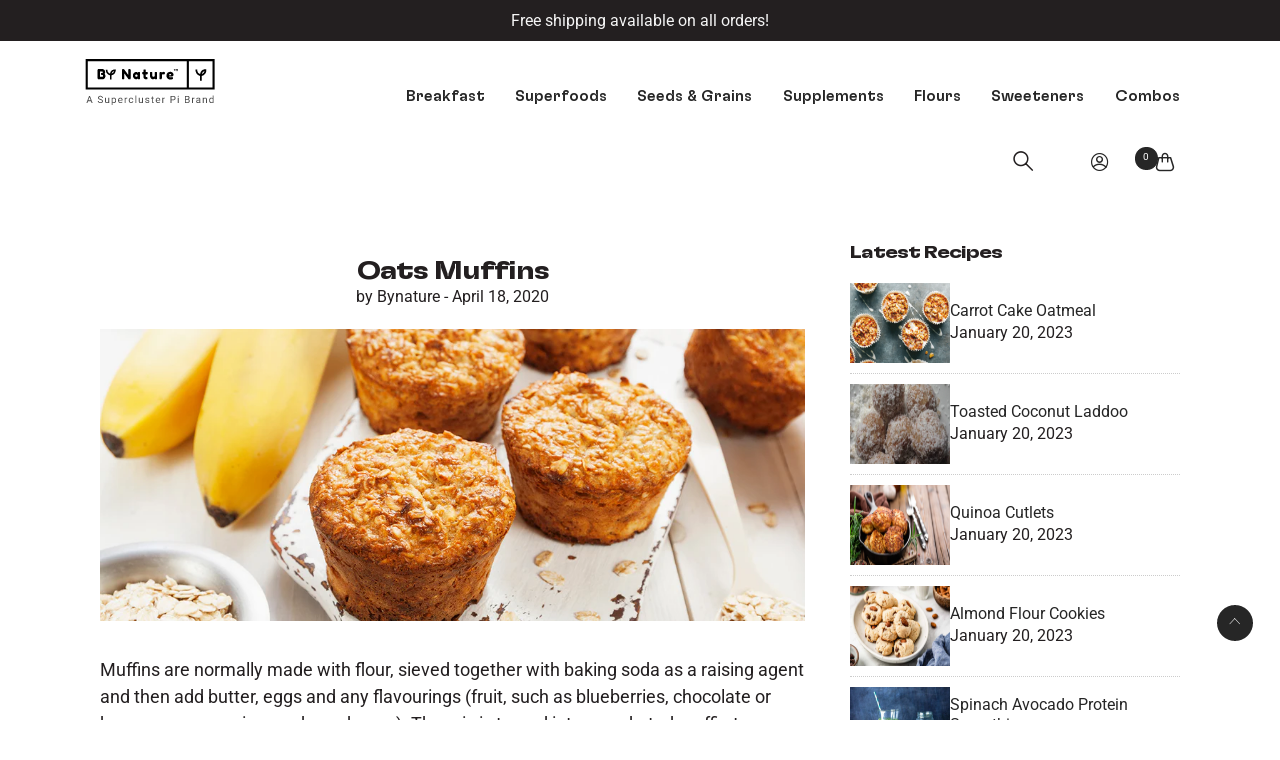

--- FILE ---
content_type: text/html; charset=utf-8
request_url: https://bynature.in/blogs/recipes/oats-muffins?page=4
body_size: 44404
content:
<!doctype html>
<html class="no-js" lang="en">
  <head>
    <title>
      Oats Muffins
      
      
        &ndash; Page 4
      
        &ndash; By Nature Everyday Nutrition
    </title>
    <meta charset="utf-8">
    <meta http-equiv="X-UA-Compatible" content="IE=edge,chrome=1">
    
      <meta
        name="description"
        content="Muffins are normally made with flour, sieved together with baking soda as a raising agent and then add butter, eggs and any flavourings (fruit, such as blueberries, chocolate or banana; or savouries, such as cheese). The mix is turned into a pocketed muffin tray, or into individual paper moulds, and baked in an oven. O "
      >
    
    <link rel="canonical" href="https://bynature.in/blogs/recipes/oats-muffins">
    <meta name="viewport" content="width=device-width,initial-scale=1,shrink-to-fit=no">
    <link rel="preconnect" href="https://monorail-edge.shopifysvc.com/">
    <meta name="theme-color" content="#262626"><meta property="og:site_name" content="By Nature Everyday Nutrition"><meta property="og:url" content="https://bynature.in/blogs/recipes/oats-muffins"><meta property="og:title" content="Oats Muffins"><meta property="og:type" content="article"><meta property="og:description" content="Muffins are normally made with flour, sieved together with baking soda as a raising agent and then add butter, eggs and any flavourings (fruit, such as blueberries, chocolate or banana; or savouries, such as cheese). The mix is turned into a pocketed muffin tray, or into individual paper moulds, and baked in an oven. O"><meta property="og:image" content="https://bynature.in/cdn/shop/articles/oats_muffin_1366-567.jpg?v=1587202900"><meta property="og:image:secure_url" content="https://bynature.in/cdn/shop/articles/oats_muffin_1366-567.jpg?v=1587202900"><meta property="og:image:width" content="1366"><meta property="og:image:height" content="567"><meta name="twitter:site" content="@https://"><meta name="twitter:card" content="summary_large_image"><meta name="twitter:title" content="Oats Muffins"><meta name="twitter:description" content="Muffins are normally made with flour, sieved together with baking soda as a raising agent and then add butter, eggs and any flavourings (fruit, such as blueberries, chocolate or banana; or savouries, such as cheese). The mix is turned into a pocketed muffin tray, or into individual paper moulds, and baked in an oven. O"><link rel="shortcut icon" type="image/x-icon" href="//bynature.in/cdn/shop/files/Vector_10_small.png?v=1669612784" /><link rel="apple-touch-icon" href="//bynature.in/cdn/shop/files/Vector_10_small.png?v=1669612784"><style>@font-face {
  font-family: Roboto;
  font-weight: 400;
  font-style: normal;
  src: url("//bynature.in/cdn/fonts/roboto/roboto_n4.2019d890f07b1852f56ce63ba45b2db45d852cba.woff2") format("woff2"),
       url("//bynature.in/cdn/fonts/roboto/roboto_n4.238690e0007583582327135619c5f7971652fa9d.woff") format("woff");
}
@font-face {
  font-family: Roboto;
  font-weight: 400;
  font-style: normal;
  src: url("//bynature.in/cdn/fonts/roboto/roboto_n4.2019d890f07b1852f56ce63ba45b2db45d852cba.woff2") format("woff2"),
       url("//bynature.in/cdn/fonts/roboto/roboto_n4.238690e0007583582327135619c5f7971652fa9d.woff") format("woff");
}
@font-face {
  font-family: Roboto;
  font-weight: 700;
  font-style: normal;
  src: url("//bynature.in/cdn/fonts/roboto/roboto_n7.f38007a10afbbde8976c4056bfe890710d51dec2.woff2") format("woff2"),
       url("//bynature.in/cdn/fonts/roboto/roboto_n7.94bfdd3e80c7be00e128703d245c207769d763f9.woff") format("woff");
}
:root{
    --colorPrimary: #262626;
    --colorSecondary:#dcdcdc;
    --colorBtnPrimary:#262626;
    --colorBtnPrimaryHover:#0d0d0d;
    --colorBtnPrimaryActive:#000000;
    --colorBtnPrimaryText:#ffffff; 
    --colorBtnSecondary:var(--colorSecondary);
    --colorBtnSecondaryHover:#c3c3c3;
    --colorBtnSecondaryActive:#a9a9a9;
    --colorBtnSecondaryText:#ffffff;
    --colorLink:var(--colorPrimary);
    --colorLinkHover:#4c4c4c;
    --colorTextBody:#231f20;
    --colorBody:#f5f5f5;
    --colorBorder:#e5e5e5;
    --colorBorderDark:#cccccc;
    --colorNav: #e42229;
    --colorNavText: #ffffff;
    --anouncementBar:#e5f6fe;
    --colorNavDark:#cccccc;
    --colorNavTextDark:#0d0d0d;
    --colorFooterBg:#231f20;  
    --colorFooterText:#f5f5f5;
    --color_btn_secondary_text:#ffffff; 
        /* Logo max width*/
    --logoMaxWidth:450px;
        /* Helper colors*/
    --disabledGrey:#f6f6f6;
    --disabledBorder:#b6b6b6;
    --errorRed:#d02e2e;
    --errorRedBg:#fff6f6;
    --successGreen:#56ad6a;
    --successGreenBg:#ecfef0;
    --drawerNavWidth: 18.75em;
    --drawerCartWidth: 400px;
    --colorDrawers: #ffffff;
    --colorDrawersDark:#e9e9e9;
    --colorDrawerText: #333333;
    --colorDrawerTextDark:#0d0d0d;
    --drawerTransition: all 0.4s cubic-bezier(0.46, 0.01, 0.32, 1);
        /* Sizing variables*/
    --siteWidth: 1180px;
    --gutter: 30px;
    --gridGutter: 30px;
    --radius: 3px;
    --zindexNavDropdowns: 5;
    --zindexDrawer: 10;
        /*================ Typography ================*/
    --headerFontStack: Roboto, Helvetica, Arial, sans-serif;
    --headerFontWeight: 700;
    --bodyFontStack: Roboto, Helvetica, Arial, sans-serif;
    --baseFontSize: 14px; /* Henceforth known as 1em*/
    --socialIconFontStack:"icons";
  }      
</style><script>window.performance && window.performance.mark && window.performance.mark('shopify.content_for_header.start');</script><meta name="google-site-verification" content="Ddn6dYGmJcqFAw1R85t14vzNejWXbl_d_vBREbThP78"><meta id="shopify-digital-wallet" name="shopify-digital-wallet" content="/25925648450/digital_wallets/dialog"><link rel="alternate" type="application/atom+xml" title="Feed" href="/blogs/recipes.atom" /><script async="async" src="/checkouts/internal/preloads.js?locale=en-IN"></script><script id="shopify-features" type="application/json">{"accessToken":"5537f19173393fb08bb7d1b138610518","betas":["rich-media-storefront-analytics"],"domain":"bynature.in","predictiveSearch":true,"shopId":25925648450,"locale":"en"}</script><script>var Shopify = Shopify || {};Shopify.shop = "bynature-in.myshopify.com";Shopify.locale = "en";Shopify.currency = {"active":"INR","rate":"1.0"};Shopify.country = "IN";Shopify.theme = {"name":"byNature - cartDrawer","id":122615332930,"schema_name":"BBIT FRAMEWORK","schema_version":"6.0.2","theme_store_id":null,"role":"main"};Shopify.theme.handle = "null";Shopify.theme.style = {"id":null,"handle":null};Shopify.cdnHost = "bynature.in/cdn";Shopify.routes = Shopify.routes || {};Shopify.routes.root = "/";</script><script type="module">!function(o){(o.Shopify=o.Shopify||{}).modules=!0}(window);</script><script>!function(o){function n(){var o=[];function n(){o.push(Array.prototype.slice.apply(arguments))}return n.q=o,n}var t=o.Shopify=o.Shopify||{};t.loadFeatures=n(),t.autoloadFeatures=n()}(window);</script><script id="shop-js-analytics" type="application/json">{"pageType":"article"}</script><script defer="defer" async type="module" src="//bynature.in/cdn/shopifycloud/shop-js/modules/v2/client.init-shop-cart-sync_C5BV16lS.en.esm.js"></script><script defer="defer" async type="module" src="//bynature.in/cdn/shopifycloud/shop-js/modules/v2/chunk.common_CygWptCX.esm.js"></script><script type="module">await import("//bynature.in/cdn/shopifycloud/shop-js/modules/v2/client.init-shop-cart-sync_C5BV16lS.en.esm.js");await import("//bynature.in/cdn/shopifycloud/shop-js/modules/v2/chunk.common_CygWptCX.esm.js");window.Shopify.SignInWithShop?.initShopCartSync?.({"fedCMEnabled":true,"windoidEnabled":true});</script><script>(function() {var isLoaded = false;function asyncLoad() {if (isLoaded) return;isLoaded = true;var urls = ["https:\/\/instafeed.nfcube.com\/cdn\/1a17059f6d1619abb8b7c15736b9af34.js?shop=bynature-in.myshopify.com","https:\/\/app.adoric-om.com\/adoric.js?key=0b9737dda07dad344f19f91ac2937234\u0026shop=bynature-in.myshopify.com","https:\/\/app.adoric-om.com\/adoric.js?key=0b9737dda07dad344f19f91ac2937234\u0026shop=bynature-in.myshopify.com","\/\/cdn.shopify.com\/proxy\/9c7a5a368aa6f9e9fdae642e7f78733e000a244f6bfc947cd3c2a55be192926a\/api.goaffpro.com\/loader.js?shop=bynature-in.myshopify.com\u0026sp-cache-control=cHVibGljLCBtYXgtYWdlPTkwMA"];for (var i = 0; i < urls.length; i++) {var s = document.createElement('script');s.type = 'text/javascript';s.async = true;s.src = urls[i];var x = document.getElementsByTagName('script')[0];x.parentNode.insertBefore(s, x);}};if(window.attachEvent) {window.attachEvent('onload', asyncLoad);} else {window.addEventListener('load', asyncLoad, false);}})();</script><script id="__st">var __st={"a":25925648450,"offset":19800,"reqid":"006941bf-76f4-4e8c-85a5-af93580a78ff-1768693261","pageurl":"bynature.in\/blogs\/recipes\/oats-muffins?page=4","s":"articles-384044662850","u":"2375d460d2bf","p":"article","rtyp":"article","rid":384044662850};</script><script>window.ShopifyPaypalV4VisibilityTracking = true;</script><script id="captcha-bootstrap">!function(){'use strict';const t='contact',e='account',n='new_comment',o=[[t,t],['blogs',n],['comments',n],[t,'customer']],c=[[e,'customer_login'],[e,'guest_login'],[e,'recover_customer_password'],[e,'create_customer']],r=t=>t.map((([t,e])=>`form[action*='/${t}']:not([data-nocaptcha='true']) input[name='form_type'][value='${e}']`)).join(','),a=t=>()=>t?[...document.querySelectorAll(t)].map((t=>t.form)):[];function s(){const t=[...o],e=r(t);return a(e)}const i='password',u='form_key',d=['recaptcha-v3-token','g-recaptcha-response','h-captcha-response',i],f=()=>{try{return window.sessionStorage}catch{return}},m='__shopify_v',_=t=>t.elements[u];function p(t,e,n=!1){try{const o=window.sessionStorage,c=JSON.parse(o.getItem(e)),{data:r}=function(t){const{data:e,action:n}=t;return t[m]||n?{data:e,action:n}:{data:t,action:n}}(c);for(const[e,n]of Object.entries(r))t.elements[e]&&(t.elements[e].value=n);n&&o.removeItem(e)}catch(o){console.error('form repopulation failed',{error:o})}}const l='form_type',E='cptcha';function T(t){t.dataset[E]=!0}const w=window,h=w.document,L='Shopify',v='ce_forms',y='captcha';let A=!1;((t,e)=>{const n=(g='f06e6c50-85a8-45c8-87d0-21a2b65856fe',I='https://cdn.shopify.com/shopifycloud/storefront-forms-hcaptcha/ce_storefront_forms_captcha_hcaptcha.v1.5.2.iife.js',D={infoText:'Protected by hCaptcha',privacyText:'Privacy',termsText:'Terms'},(t,e,n)=>{const o=w[L][v],c=o.bindForm;if(c)return c(t,g,e,D).then(n);var r;o.q.push([[t,g,e,D],n]),r=I,A||(h.body.append(Object.assign(h.createElement('script'),{id:'captcha-provider',async:!0,src:r})),A=!0)});var g,I,D;w[L]=w[L]||{},w[L][v]=w[L][v]||{},w[L][v].q=[],w[L][y]=w[L][y]||{},w[L][y].protect=function(t,e){n(t,void 0,e),T(t)},Object.freeze(w[L][y]),function(t,e,n,w,h,L){const[v,y,A,g]=function(t,e,n){const i=e?o:[],u=t?c:[],d=[...i,...u],f=r(d),m=r(i),_=r(d.filter((([t,e])=>n.includes(e))));return[a(f),a(m),a(_),s()]}(w,h,L),I=t=>{const e=t.target;return e instanceof HTMLFormElement?e:e&&e.form},D=t=>v().includes(t);t.addEventListener('submit',(t=>{const e=I(t);if(!e)return;const n=D(e)&&!e.dataset.hcaptchaBound&&!e.dataset.recaptchaBound,o=_(e),c=g().includes(e)&&(!o||!o.value);(n||c)&&t.preventDefault(),c&&!n&&(function(t){try{if(!f())return;!function(t){const e=f();if(!e)return;const n=_(t);if(!n)return;const o=n.value;o&&e.removeItem(o)}(t);const e=Array.from(Array(32),(()=>Math.random().toString(36)[2])).join('');!function(t,e){_(t)||t.append(Object.assign(document.createElement('input'),{type:'hidden',name:u})),t.elements[u].value=e}(t,e),function(t,e){const n=f();if(!n)return;const o=[...t.querySelectorAll(`input[type='${i}']`)].map((({name:t})=>t)),c=[...d,...o],r={};for(const[a,s]of new FormData(t).entries())c.includes(a)||(r[a]=s);n.setItem(e,JSON.stringify({[m]:1,action:t.action,data:r}))}(t,e)}catch(e){console.error('failed to persist form',e)}}(e),e.submit())}));const S=(t,e)=>{t&&!t.dataset[E]&&(n(t,e.some((e=>e===t))),T(t))};for(const o of['focusin','change'])t.addEventListener(o,(t=>{const e=I(t);D(e)&&S(e,y())}));const B=e.get('form_key'),M=e.get(l),P=B&&M;t.addEventListener('DOMContentLoaded',(()=>{const t=y();if(P)for(const e of t)e.elements[l].value===M&&p(e,B);[...new Set([...A(),...v().filter((t=>'true'===t.dataset.shopifyCaptcha))])].forEach((e=>S(e,t)))}))}(h,new URLSearchParams(w.location.search),n,t,e,['guest_login'])})(!1,!0)}();</script><script integrity="sha256-4kQ18oKyAcykRKYeNunJcIwy7WH5gtpwJnB7kiuLZ1E=" data-source-attribution="shopify.loadfeatures" defer="defer" src="//bynature.in/cdn/shopifycloud/storefront/assets/storefront/load_feature-a0a9edcb.js" crossorigin="anonymous"></script><script data-source-attribution="shopify.dynamic_checkout.dynamic.init">var Shopify=Shopify||{};Shopify.PaymentButton=Shopify.PaymentButton||{isStorefrontPortableWallets:!0,init:function(){window.Shopify.PaymentButton.init=function(){};var t=document.createElement("script");t.src="https://bynature.in/cdn/shopifycloud/portable-wallets/latest/portable-wallets.en.js",t.type="module",document.head.appendChild(t)}};</script><script data-source-attribution="shopify.dynamic_checkout.buyer_consent">function portableWalletsHideBuyerConsent(e){var t=document.getElementById("shopify-buyer-consent"),n=document.getElementById("shopify-subscription-policy-button");t&&n&&(t.classList.add("hidden"),t.setAttribute("aria-hidden","true"),n.removeEventListener("click",e))}function portableWalletsShowBuyerConsent(e){var t=document.getElementById("shopify-buyer-consent"),n=document.getElementById("shopify-subscription-policy-button");t&&n&&(t.classList.remove("hidden"),t.removeAttribute("aria-hidden"),n.addEventListener("click",e))}window.Shopify?.PaymentButton&&(window.Shopify.PaymentButton.hideBuyerConsent=portableWalletsHideBuyerConsent,window.Shopify.PaymentButton.showBuyerConsent=portableWalletsShowBuyerConsent);</script><script data-source-attribution="shopify.dynamic_checkout.cart.bootstrap">document.addEventListener("DOMContentLoaded",(function(){function t(){return document.querySelector("shopify-accelerated-checkout-cart, shopify-accelerated-checkout")}if(t())Shopify.PaymentButton.init();else{new MutationObserver((function(e,n){t()&&(Shopify.PaymentButton.init(),n.disconnect())})).observe(document.body,{childList:!0,subtree:!0})}}));</script>
<script>window.performance && window.performance.mark && window.performance.mark('shopify.content_for_header.end');</script><link
      href="//bynature.in/cdn/shop/t/27/assets/theme.css?v=111787587610447481551697361655"
      rel="stylesheet"
      type="text/css"
      media="all"
    >

    <script src="//bynature.in/cdn/shop/t/27/assets/liquid-ajax-cart-v1.11.0.js?v=4957411666158762891682605117" type="text/javascript"></script>

    <!-- Global site tag (gtag.js) -->

    <script async src="https://www.googletagmanager.com/gtag/js?id=AW-461250838"></script>
    <script>
      window.dataLayer = window.dataLayer || [];
      function gtag() {
        dataLayer.push(arguments);
      }
      gtag('js', new Date());

      gtag('config', 'AW-461250838');
    </script>
    <style>
      .my-floating-cart {
        display: none;
      }

      /* Show the floating cart if the 'js-my-cart-open' CSS class exists */
      .js-my-cart-open .my-floating-cart {
        display: block;
      }
    </style>
  <!-- BEGIN app block: shopify://apps/judge-me-reviews/blocks/judgeme_core/61ccd3b1-a9f2-4160-9fe9-4fec8413e5d8 --><!-- Start of Judge.me Core -->






<link rel="dns-prefetch" href="https://cdnwidget.judge.me">
<link rel="dns-prefetch" href="https://cdn.judge.me">
<link rel="dns-prefetch" href="https://cdn1.judge.me">
<link rel="dns-prefetch" href="https://api.judge.me">

<script data-cfasync='false' class='jdgm-settings-script'>window.jdgmSettings={"pagination":5,"disable_web_reviews":false,"badge_no_review_text":"No reviews","badge_n_reviews_text":"{{ n }} review/reviews","badge_star_color":"#f0e916","hide_badge_preview_if_no_reviews":true,"badge_hide_text":false,"enforce_center_preview_badge":false,"widget_title":"Customer Reviews","widget_open_form_text":"Write a review","widget_close_form_text":"Cancel review","widget_refresh_page_text":"Refresh page","widget_summary_text":"Based on {{ number_of_reviews }} review/reviews","widget_no_review_text":"Be the first to write a review","widget_name_field_text":"Display name","widget_verified_name_field_text":"Verified Name (public)","widget_name_placeholder_text":"Display name","widget_required_field_error_text":"This field is required.","widget_email_field_text":"Email address","widget_verified_email_field_text":"Verified Email (private, can not be edited)","widget_email_placeholder_text":"Your email address","widget_email_field_error_text":"Please enter a valid email address.","widget_rating_field_text":"Rating","widget_review_title_field_text":"Review Title","widget_review_title_placeholder_text":"Give your review a title","widget_review_body_field_text":"Review content","widget_review_body_placeholder_text":"Start writing here...","widget_pictures_field_text":"Picture/Video (optional)","widget_submit_review_text":"Submit Review","widget_submit_verified_review_text":"Submit Verified Review","widget_submit_success_msg_with_auto_publish":"Thank you! Please refresh the page in a few moments to see your review. You can remove or edit your review by logging into \u003ca href='https://judge.me/login' target='_blank' rel='nofollow noopener'\u003eJudge.me\u003c/a\u003e","widget_submit_success_msg_no_auto_publish":"Thank you! Your review will be published as soon as it is approved by the shop admin. You can remove or edit your review by logging into \u003ca href='https://judge.me/login' target='_blank' rel='nofollow noopener'\u003eJudge.me\u003c/a\u003e","widget_show_default_reviews_out_of_total_text":"Showing {{ n_reviews_shown }} out of {{ n_reviews }} reviews.","widget_show_all_link_text":"Show all","widget_show_less_link_text":"Show less","widget_author_said_text":"{{ reviewer_name }} said:","widget_days_text":"{{ n }} days ago","widget_weeks_text":"{{ n }} week/weeks ago","widget_months_text":"{{ n }} month/months ago","widget_years_text":"{{ n }} year/years ago","widget_yesterday_text":"Yesterday","widget_today_text":"Today","widget_replied_text":"\u003e\u003e {{ shop_name }} replied:","widget_read_more_text":"Read more","widget_reviewer_name_as_initial":"","widget_rating_filter_color":"#fbcd0a","widget_rating_filter_see_all_text":"See all reviews","widget_sorting_most_recent_text":"Most Recent","widget_sorting_highest_rating_text":"Highest Rating","widget_sorting_lowest_rating_text":"Lowest Rating","widget_sorting_with_pictures_text":"Only Pictures","widget_sorting_most_helpful_text":"Most Helpful","widget_open_question_form_text":"Ask a question","widget_reviews_subtab_text":"Reviews","widget_questions_subtab_text":"Questions","widget_question_label_text":"Question","widget_answer_label_text":"Answer","widget_question_placeholder_text":"Write your question here","widget_submit_question_text":"Submit Question","widget_question_submit_success_text":"Thank you for your question! We will notify you once it gets answered.","widget_star_color":"#f0e916","verified_badge_text":"Verified","verified_badge_bg_color":"","verified_badge_text_color":"","verified_badge_placement":"left-of-reviewer-name","widget_review_max_height":"","widget_hide_border":false,"widget_social_share":false,"widget_thumb":false,"widget_review_location_show":false,"widget_location_format":"","all_reviews_include_out_of_store_products":true,"all_reviews_out_of_store_text":"(out of store)","all_reviews_pagination":100,"all_reviews_product_name_prefix_text":"about","enable_review_pictures":true,"enable_question_anwser":false,"widget_theme":"default","review_date_format":"dd/mm/yyyy","default_sort_method":"most-recent","widget_product_reviews_subtab_text":"Product Reviews","widget_shop_reviews_subtab_text":"Shop Reviews","widget_other_products_reviews_text":"Reviews for other products","widget_store_reviews_subtab_text":"Store reviews","widget_no_store_reviews_text":"This store hasn't received any reviews yet","widget_web_restriction_product_reviews_text":"This product hasn't received any reviews yet","widget_no_items_text":"No items found","widget_show_more_text":"Show more","widget_write_a_store_review_text":"Write a Store Review","widget_other_languages_heading":"Reviews in Other Languages","widget_translate_review_text":"Translate review to {{ language }}","widget_translating_review_text":"Translating...","widget_show_original_translation_text":"Show original ({{ language }})","widget_translate_review_failed_text":"Review couldn't be translated.","widget_translate_review_retry_text":"Retry","widget_translate_review_try_again_later_text":"Try again later","show_product_url_for_grouped_product":false,"widget_sorting_pictures_first_text":"Pictures First","show_pictures_on_all_rev_page_mobile":false,"show_pictures_on_all_rev_page_desktop":false,"floating_tab_hide_mobile_install_preference":false,"floating_tab_button_name":"★ Reviews","floating_tab_title":"Let customers speak for us","floating_tab_button_color":"","floating_tab_button_background_color":"","floating_tab_url":"","floating_tab_url_enabled":false,"floating_tab_tab_style":"text","all_reviews_text_badge_text":"Customers rate us {{ shop.metafields.judgeme.all_reviews_rating | round: 1 }}/5 based on {{ shop.metafields.judgeme.all_reviews_count }} reviews.","all_reviews_text_badge_text_branded_style":"{{ shop.metafields.judgeme.all_reviews_rating | round: 1 }} out of 5 stars based on {{ shop.metafields.judgeme.all_reviews_count }} reviews","is_all_reviews_text_badge_a_link":false,"show_stars_for_all_reviews_text_badge":false,"all_reviews_text_badge_url":"","all_reviews_text_style":"text","all_reviews_text_color_style":"judgeme_brand_color","all_reviews_text_color":"#108474","all_reviews_text_show_jm_brand":true,"featured_carousel_show_header":true,"featured_carousel_title":"Let customers speak for us","testimonials_carousel_title":"Customers are saying","videos_carousel_title":"Real customer stories","cards_carousel_title":"Customers are saying","featured_carousel_count_text":"from {{ n }} reviews","featured_carousel_add_link_to_all_reviews_page":false,"featured_carousel_url":"","featured_carousel_show_images":true,"featured_carousel_autoslide_interval":5,"featured_carousel_arrows_on_the_sides":false,"featured_carousel_height":250,"featured_carousel_width":80,"featured_carousel_image_size":0,"featured_carousel_image_height":250,"featured_carousel_arrow_color":"#eeeeee","verified_count_badge_style":"vintage","verified_count_badge_orientation":"horizontal","verified_count_badge_color_style":"judgeme_brand_color","verified_count_badge_color":"#108474","is_verified_count_badge_a_link":false,"verified_count_badge_url":"","verified_count_badge_show_jm_brand":true,"widget_rating_preset_default":5,"widget_first_sub_tab":"product-reviews","widget_show_histogram":true,"widget_histogram_use_custom_color":false,"widget_pagination_use_custom_color":false,"widget_star_use_custom_color":true,"widget_verified_badge_use_custom_color":false,"widget_write_review_use_custom_color":false,"picture_reminder_submit_button":"Upload Pictures","enable_review_videos":false,"mute_video_by_default":false,"widget_sorting_videos_first_text":"Videos First","widget_review_pending_text":"Pending","featured_carousel_items_for_large_screen":3,"social_share_options_order":"Facebook,Twitter","remove_microdata_snippet":false,"disable_json_ld":false,"enable_json_ld_products":false,"preview_badge_show_question_text":false,"preview_badge_no_question_text":"No questions","preview_badge_n_question_text":"{{ number_of_questions }} question/questions","qa_badge_show_icon":false,"qa_badge_position":"same-row","remove_judgeme_branding":false,"widget_add_search_bar":false,"widget_search_bar_placeholder":"Search","widget_sorting_verified_only_text":"Verified only","featured_carousel_theme":"default","featured_carousel_show_rating":true,"featured_carousel_show_title":true,"featured_carousel_show_body":true,"featured_carousel_show_date":false,"featured_carousel_show_reviewer":true,"featured_carousel_show_product":false,"featured_carousel_header_background_color":"#108474","featured_carousel_header_text_color":"#ffffff","featured_carousel_name_product_separator":"reviewed","featured_carousel_full_star_background":"#108474","featured_carousel_empty_star_background":"#dadada","featured_carousel_vertical_theme_background":"#f9fafb","featured_carousel_verified_badge_enable":false,"featured_carousel_verified_badge_color":"#108474","featured_carousel_border_style":"round","featured_carousel_review_line_length_limit":3,"featured_carousel_more_reviews_button_text":"Read more reviews","featured_carousel_view_product_button_text":"View product","all_reviews_page_load_reviews_on":"scroll","all_reviews_page_load_more_text":"Load More Reviews","disable_fb_tab_reviews":false,"enable_ajax_cdn_cache":false,"widget_public_name_text":"displayed publicly like","default_reviewer_name":"John Smith","default_reviewer_name_has_non_latin":true,"widget_reviewer_anonymous":"Anonymous","medals_widget_title":"Judge.me Review Medals","medals_widget_background_color":"#f9fafb","medals_widget_position":"footer_all_pages","medals_widget_border_color":"#f9fafb","medals_widget_verified_text_position":"left","medals_widget_use_monochromatic_version":false,"medals_widget_elements_color":"#108474","show_reviewer_avatar":true,"widget_invalid_yt_video_url_error_text":"Not a YouTube video URL","widget_max_length_field_error_text":"Please enter no more than {0} characters.","widget_show_country_flag":false,"widget_show_collected_via_shop_app":true,"widget_verified_by_shop_badge_style":"light","widget_verified_by_shop_text":"Verified by Shop","widget_show_photo_gallery":false,"widget_load_with_code_splitting":true,"widget_ugc_install_preference":false,"widget_ugc_title":"Made by us, Shared by you","widget_ugc_subtitle":"Tag us to see your picture featured in our page","widget_ugc_arrows_color":"#ffffff","widget_ugc_primary_button_text":"Buy Now","widget_ugc_primary_button_background_color":"#108474","widget_ugc_primary_button_text_color":"#ffffff","widget_ugc_primary_button_border_width":"0","widget_ugc_primary_button_border_style":"none","widget_ugc_primary_button_border_color":"#108474","widget_ugc_primary_button_border_radius":"25","widget_ugc_secondary_button_text":"Load More","widget_ugc_secondary_button_background_color":"#ffffff","widget_ugc_secondary_button_text_color":"#108474","widget_ugc_secondary_button_border_width":"2","widget_ugc_secondary_button_border_style":"solid","widget_ugc_secondary_button_border_color":"#108474","widget_ugc_secondary_button_border_radius":"25","widget_ugc_reviews_button_text":"View Reviews","widget_ugc_reviews_button_background_color":"#ffffff","widget_ugc_reviews_button_text_color":"#108474","widget_ugc_reviews_button_border_width":"2","widget_ugc_reviews_button_border_style":"solid","widget_ugc_reviews_button_border_color":"#108474","widget_ugc_reviews_button_border_radius":"25","widget_ugc_reviews_button_link_to":"judgeme-reviews-page","widget_ugc_show_post_date":true,"widget_ugc_max_width":"800","widget_rating_metafield_value_type":true,"widget_primary_color":"#108474","widget_enable_secondary_color":false,"widget_secondary_color":"#edf5f5","widget_summary_average_rating_text":"{{ average_rating }} out of 5","widget_media_grid_title":"Customer photos \u0026 videos","widget_media_grid_see_more_text":"See more","widget_round_style":false,"widget_show_product_medals":true,"widget_verified_by_judgeme_text":"Verified by Judge.me","widget_show_store_medals":true,"widget_verified_by_judgeme_text_in_store_medals":"Verified by Judge.me","widget_media_field_exceed_quantity_message":"Sorry, we can only accept {{ max_media }} for one review.","widget_media_field_exceed_limit_message":"{{ file_name }} is too large, please select a {{ media_type }} less than {{ size_limit }}MB.","widget_review_submitted_text":"Review Submitted!","widget_question_submitted_text":"Question Submitted!","widget_close_form_text_question":"Cancel","widget_write_your_answer_here_text":"Write your answer here","widget_enabled_branded_link":true,"widget_show_collected_by_judgeme":true,"widget_reviewer_name_color":"","widget_write_review_text_color":"","widget_write_review_bg_color":"","widget_collected_by_judgeme_text":"collected by Judge.me","widget_pagination_type":"standard","widget_load_more_text":"Load More","widget_load_more_color":"#108474","widget_full_review_text":"Full Review","widget_read_more_reviews_text":"Read More Reviews","widget_read_questions_text":"Read Questions","widget_questions_and_answers_text":"Questions \u0026 Answers","widget_verified_by_text":"Verified by","widget_verified_text":"Verified","widget_number_of_reviews_text":"{{ number_of_reviews }} reviews","widget_back_button_text":"Back","widget_next_button_text":"Next","widget_custom_forms_filter_button":"Filters","custom_forms_style":"vertical","widget_show_review_information":false,"how_reviews_are_collected":"How reviews are collected?","widget_show_review_keywords":false,"widget_gdpr_statement":"How we use your data: We'll only contact you about the review you left, and only if necessary. By submitting your review, you agree to Judge.me's \u003ca href='https://judge.me/terms' target='_blank' rel='nofollow noopener'\u003eterms\u003c/a\u003e, \u003ca href='https://judge.me/privacy' target='_blank' rel='nofollow noopener'\u003eprivacy\u003c/a\u003e and \u003ca href='https://judge.me/content-policy' target='_blank' rel='nofollow noopener'\u003econtent\u003c/a\u003e policies.","widget_multilingual_sorting_enabled":false,"widget_translate_review_content_enabled":false,"widget_translate_review_content_method":"manual","popup_widget_review_selection":"automatically_with_pictures","popup_widget_round_border_style":true,"popup_widget_show_title":true,"popup_widget_show_body":true,"popup_widget_show_reviewer":false,"popup_widget_show_product":true,"popup_widget_show_pictures":true,"popup_widget_use_review_picture":true,"popup_widget_show_on_home_page":true,"popup_widget_show_on_product_page":true,"popup_widget_show_on_collection_page":true,"popup_widget_show_on_cart_page":true,"popup_widget_position":"bottom_left","popup_widget_first_review_delay":5,"popup_widget_duration":5,"popup_widget_interval":5,"popup_widget_review_count":5,"popup_widget_hide_on_mobile":true,"review_snippet_widget_round_border_style":true,"review_snippet_widget_card_color":"#FFFFFF","review_snippet_widget_slider_arrows_background_color":"#FFFFFF","review_snippet_widget_slider_arrows_color":"#000000","review_snippet_widget_star_color":"#108474","show_product_variant":false,"all_reviews_product_variant_label_text":"Variant: ","widget_show_verified_branding":false,"widget_ai_summary_title":"Customers say","widget_ai_summary_disclaimer":"AI-powered review summary based on recent customer reviews","widget_show_ai_summary":false,"widget_show_ai_summary_bg":false,"widget_show_review_title_input":true,"redirect_reviewers_invited_via_email":"review_widget","request_store_review_after_product_review":false,"request_review_other_products_in_order":false,"review_form_color_scheme":"default","review_form_corner_style":"square","review_form_star_color":{},"review_form_text_color":"#333333","review_form_background_color":"#ffffff","review_form_field_background_color":"#fafafa","review_form_button_color":{},"review_form_button_text_color":"#ffffff","review_form_modal_overlay_color":"#000000","review_content_screen_title_text":"How would you rate this product?","review_content_introduction_text":"We would love it if you would share a bit about your experience.","store_review_form_title_text":"How would you rate this store?","store_review_form_introduction_text":"We would love it if you would share a bit about your experience.","show_review_guidance_text":true,"one_star_review_guidance_text":"Poor","five_star_review_guidance_text":"Great","customer_information_screen_title_text":"About you","customer_information_introduction_text":"Please tell us more about you.","custom_questions_screen_title_text":"Your experience in more detail","custom_questions_introduction_text":"Here are a few questions to help us understand more about your experience.","review_submitted_screen_title_text":"Thanks for your review!","review_submitted_screen_thank_you_text":"We are processing it and it will appear on the store soon.","review_submitted_screen_email_verification_text":"Please confirm your email by clicking the link we just sent you. This helps us keep reviews authentic.","review_submitted_request_store_review_text":"Would you like to share your experience of shopping with us?","review_submitted_review_other_products_text":"Would you like to review these products?","store_review_screen_title_text":"Would you like to share your experience of shopping with us?","store_review_introduction_text":"We value your feedback and use it to improve. Please share any thoughts or suggestions you have.","reviewer_media_screen_title_picture_text":"Share a picture","reviewer_media_introduction_picture_text":"Upload a photo to support your review.","reviewer_media_screen_title_video_text":"Share a video","reviewer_media_introduction_video_text":"Upload a video to support your review.","reviewer_media_screen_title_picture_or_video_text":"Share a picture or video","reviewer_media_introduction_picture_or_video_text":"Upload a photo or video to support your review.","reviewer_media_youtube_url_text":"Paste your Youtube URL here","advanced_settings_next_step_button_text":"Next","advanced_settings_close_review_button_text":"Close","modal_write_review_flow":false,"write_review_flow_required_text":"Required","write_review_flow_privacy_message_text":"We respect your privacy.","write_review_flow_anonymous_text":"Post review as anonymous","write_review_flow_visibility_text":"This won't be visible to other customers.","write_review_flow_multiple_selection_help_text":"Select as many as you like","write_review_flow_single_selection_help_text":"Select one option","write_review_flow_required_field_error_text":"This field is required","write_review_flow_invalid_email_error_text":"Please enter a valid email address","write_review_flow_max_length_error_text":"Max. {{ max_length }} characters.","write_review_flow_media_upload_text":"\u003cb\u003eClick to upload\u003c/b\u003e or drag and drop","write_review_flow_gdpr_statement":"We'll only contact you about your review if necessary. By submitting your review, you agree to our \u003ca href='https://judge.me/terms' target='_blank' rel='nofollow noopener'\u003eterms and conditions\u003c/a\u003e and \u003ca href='https://judge.me/privacy' target='_blank' rel='nofollow noopener'\u003eprivacy policy\u003c/a\u003e.","rating_only_reviews_enabled":false,"show_negative_reviews_help_screen":false,"new_review_flow_help_screen_rating_threshold":3,"negative_review_resolution_screen_title_text":"Tell us more","negative_review_resolution_text":"Your experience matters to us. If there were issues with your purchase, we're here to help. Feel free to reach out to us, we'd love the opportunity to make things right.","negative_review_resolution_button_text":"Contact us","negative_review_resolution_proceed_with_review_text":"Leave a review","negative_review_resolution_subject":"Issue with purchase from {{ shop_name }}.{{ order_name }}","preview_badge_collection_page_install_status":false,"widget_review_custom_css":"","preview_badge_custom_css":"","preview_badge_stars_count":"5-stars","featured_carousel_custom_css":"","floating_tab_custom_css":"","all_reviews_widget_custom_css":"","medals_widget_custom_css":"","verified_badge_custom_css":"","all_reviews_text_custom_css":"","transparency_badges_collected_via_store_invite":false,"transparency_badges_from_another_provider":false,"transparency_badges_collected_from_store_visitor":false,"transparency_badges_collected_by_verified_review_provider":false,"transparency_badges_earned_reward":false,"transparency_badges_collected_via_store_invite_text":"Review collected via store invitation","transparency_badges_from_another_provider_text":"Review collected from another provider","transparency_badges_collected_from_store_visitor_text":"Review collected from a store visitor","transparency_badges_written_in_google_text":"Review written in Google","transparency_badges_written_in_etsy_text":"Review written in Etsy","transparency_badges_written_in_shop_app_text":"Review written in Shop App","transparency_badges_earned_reward_text":"Review earned a reward for future purchase","product_review_widget_per_page":10,"widget_store_review_label_text":"Review about the store","checkout_comment_extension_title_on_product_page":"Customer Comments","checkout_comment_extension_num_latest_comment_show":5,"checkout_comment_extension_format":"name_and_timestamp","checkout_comment_customer_name":"last_initial","checkout_comment_comment_notification":true,"preview_badge_collection_page_install_preference":true,"preview_badge_home_page_install_preference":false,"preview_badge_product_page_install_preference":true,"review_widget_install_preference":"Insert the review widget after the section - INGREDIENTS THAT SHOW RESULTS","review_carousel_install_preference":false,"floating_reviews_tab_install_preference":"none","verified_reviews_count_badge_install_preference":false,"all_reviews_text_install_preference":false,"review_widget_best_location":true,"judgeme_medals_install_preference":false,"review_widget_revamp_enabled":false,"review_widget_qna_enabled":false,"review_widget_header_theme":"minimal","review_widget_widget_title_enabled":true,"review_widget_header_text_size":"medium","review_widget_header_text_weight":"regular","review_widget_average_rating_style":"compact","review_widget_bar_chart_enabled":true,"review_widget_bar_chart_type":"numbers","review_widget_bar_chart_style":"standard","review_widget_expanded_media_gallery_enabled":false,"review_widget_reviews_section_theme":"standard","review_widget_image_style":"thumbnails","review_widget_review_image_ratio":"square","review_widget_stars_size":"medium","review_widget_verified_badge":"standard_text","review_widget_review_title_text_size":"medium","review_widget_review_text_size":"medium","review_widget_review_text_length":"medium","review_widget_number_of_columns_desktop":3,"review_widget_carousel_transition_speed":5,"review_widget_custom_questions_answers_display":"always","review_widget_button_text_color":"#FFFFFF","review_widget_text_color":"#000000","review_widget_lighter_text_color":"#7B7B7B","review_widget_corner_styling":"soft","review_widget_review_word_singular":"review","review_widget_review_word_plural":"reviews","review_widget_voting_label":"Helpful?","review_widget_shop_reply_label":"Reply from {{ shop_name }}:","review_widget_filters_title":"Filters","qna_widget_question_word_singular":"Question","qna_widget_question_word_plural":"Questions","qna_widget_answer_reply_label":"Answer from {{ answerer_name }}:","qna_content_screen_title_text":"Ask a question about this product","qna_widget_question_required_field_error_text":"Please enter your question.","qna_widget_flow_gdpr_statement":"We'll only contact you about your question if necessary. By submitting your question, you agree to our \u003ca href='https://judge.me/terms' target='_blank' rel='nofollow noopener'\u003eterms and conditions\u003c/a\u003e and \u003ca href='https://judge.me/privacy' target='_blank' rel='nofollow noopener'\u003eprivacy policy\u003c/a\u003e.","qna_widget_question_submitted_text":"Thanks for your question!","qna_widget_close_form_text_question":"Close","qna_widget_question_submit_success_text":"We’ll notify you by email when your question is answered.","all_reviews_widget_v2025_enabled":false,"all_reviews_widget_v2025_header_theme":"default","all_reviews_widget_v2025_widget_title_enabled":true,"all_reviews_widget_v2025_header_text_size":"medium","all_reviews_widget_v2025_header_text_weight":"regular","all_reviews_widget_v2025_average_rating_style":"compact","all_reviews_widget_v2025_bar_chart_enabled":true,"all_reviews_widget_v2025_bar_chart_type":"numbers","all_reviews_widget_v2025_bar_chart_style":"standard","all_reviews_widget_v2025_expanded_media_gallery_enabled":false,"all_reviews_widget_v2025_show_store_medals":true,"all_reviews_widget_v2025_show_photo_gallery":true,"all_reviews_widget_v2025_show_review_keywords":false,"all_reviews_widget_v2025_show_ai_summary":false,"all_reviews_widget_v2025_show_ai_summary_bg":false,"all_reviews_widget_v2025_add_search_bar":false,"all_reviews_widget_v2025_default_sort_method":"most-recent","all_reviews_widget_v2025_reviews_per_page":10,"all_reviews_widget_v2025_reviews_section_theme":"default","all_reviews_widget_v2025_image_style":"thumbnails","all_reviews_widget_v2025_review_image_ratio":"square","all_reviews_widget_v2025_stars_size":"medium","all_reviews_widget_v2025_verified_badge":"bold_badge","all_reviews_widget_v2025_review_title_text_size":"medium","all_reviews_widget_v2025_review_text_size":"medium","all_reviews_widget_v2025_review_text_length":"medium","all_reviews_widget_v2025_number_of_columns_desktop":3,"all_reviews_widget_v2025_carousel_transition_speed":5,"all_reviews_widget_v2025_custom_questions_answers_display":"always","all_reviews_widget_v2025_show_product_variant":false,"all_reviews_widget_v2025_show_reviewer_avatar":true,"all_reviews_widget_v2025_reviewer_name_as_initial":"","all_reviews_widget_v2025_review_location_show":false,"all_reviews_widget_v2025_location_format":"","all_reviews_widget_v2025_show_country_flag":false,"all_reviews_widget_v2025_verified_by_shop_badge_style":"light","all_reviews_widget_v2025_social_share":false,"all_reviews_widget_v2025_social_share_options_order":"Facebook,Twitter,LinkedIn,Pinterest","all_reviews_widget_v2025_pagination_type":"standard","all_reviews_widget_v2025_button_text_color":"#FFFFFF","all_reviews_widget_v2025_text_color":"#000000","all_reviews_widget_v2025_lighter_text_color":"#7B7B7B","all_reviews_widget_v2025_corner_styling":"soft","all_reviews_widget_v2025_title":"Customer reviews","all_reviews_widget_v2025_ai_summary_title":"Customers say about this store","all_reviews_widget_v2025_no_review_text":"Be the first to write a review","platform":"shopify","branding_url":"https://app.judge.me/reviews/stores/bynature.in","branding_text":"Powered by Judge.me","locale":"en","reply_name":"By Nature Everyday Nutrition","widget_version":"3.0","footer":true,"autopublish":false,"review_dates":true,"enable_custom_form":false,"shop_use_review_site":true,"shop_locale":"en","enable_multi_locales_translations":false,"show_review_title_input":true,"review_verification_email_status":"always","can_be_branded":false,"reply_name_text":"By Nature Everyday Nutrition"};</script> <style class='jdgm-settings-style'>.jdgm-xx{left:0}:root{--jdgm-primary-color: #108474;--jdgm-secondary-color: rgba(16,132,116,0.1);--jdgm-star-color: #f0e916;--jdgm-write-review-text-color: white;--jdgm-write-review-bg-color: #108474;--jdgm-paginate-color: #108474;--jdgm-border-radius: 0;--jdgm-reviewer-name-color: #108474}.jdgm-histogram__bar-content{background-color:#108474}.jdgm-rev[data-verified-buyer=true] .jdgm-rev__icon.jdgm-rev__icon:after,.jdgm-rev__buyer-badge.jdgm-rev__buyer-badge{color:white;background-color:#108474}.jdgm-review-widget--small .jdgm-gallery.jdgm-gallery .jdgm-gallery__thumbnail-link:nth-child(8) .jdgm-gallery__thumbnail-wrapper.jdgm-gallery__thumbnail-wrapper:before{content:"See more"}@media only screen and (min-width: 768px){.jdgm-gallery.jdgm-gallery .jdgm-gallery__thumbnail-link:nth-child(8) .jdgm-gallery__thumbnail-wrapper.jdgm-gallery__thumbnail-wrapper:before{content:"See more"}}.jdgm-preview-badge .jdgm-star.jdgm-star{color:#f0e916}.jdgm-prev-badge[data-average-rating='0.00']{display:none !important}.jdgm-author-all-initials{display:none !important}.jdgm-author-last-initial{display:none !important}.jdgm-rev-widg__title{visibility:hidden}.jdgm-rev-widg__summary-text{visibility:hidden}.jdgm-prev-badge__text{visibility:hidden}.jdgm-rev__prod-link-prefix:before{content:'about'}.jdgm-rev__variant-label:before{content:'Variant: '}.jdgm-rev__out-of-store-text:before{content:'(out of store)'}@media only screen and (min-width: 768px){.jdgm-rev__pics .jdgm-rev_all-rev-page-picture-separator,.jdgm-rev__pics .jdgm-rev__product-picture{display:none}}@media only screen and (max-width: 768px){.jdgm-rev__pics .jdgm-rev_all-rev-page-picture-separator,.jdgm-rev__pics .jdgm-rev__product-picture{display:none}}.jdgm-preview-badge[data-template="index"]{display:none !important}.jdgm-verified-count-badget[data-from-snippet="true"]{display:none !important}.jdgm-carousel-wrapper[data-from-snippet="true"]{display:none !important}.jdgm-all-reviews-text[data-from-snippet="true"]{display:none !important}.jdgm-medals-section[data-from-snippet="true"]{display:none !important}.jdgm-ugc-media-wrapper[data-from-snippet="true"]{display:none !important}.jdgm-rev__transparency-badge[data-badge-type="review_collected_via_store_invitation"]{display:none !important}.jdgm-rev__transparency-badge[data-badge-type="review_collected_from_another_provider"]{display:none !important}.jdgm-rev__transparency-badge[data-badge-type="review_collected_from_store_visitor"]{display:none !important}.jdgm-rev__transparency-badge[data-badge-type="review_written_in_etsy"]{display:none !important}.jdgm-rev__transparency-badge[data-badge-type="review_written_in_google_business"]{display:none !important}.jdgm-rev__transparency-badge[data-badge-type="review_written_in_shop_app"]{display:none !important}.jdgm-rev__transparency-badge[data-badge-type="review_earned_for_future_purchase"]{display:none !important}.jdgm-review-snippet-widget .jdgm-rev-snippet-widget__cards-container .jdgm-rev-snippet-card{border-radius:8px;background:#fff}.jdgm-review-snippet-widget .jdgm-rev-snippet-widget__cards-container .jdgm-rev-snippet-card__rev-rating .jdgm-star{color:#108474}.jdgm-review-snippet-widget .jdgm-rev-snippet-widget__prev-btn,.jdgm-review-snippet-widget .jdgm-rev-snippet-widget__next-btn{border-radius:50%;background:#fff}.jdgm-review-snippet-widget .jdgm-rev-snippet-widget__prev-btn>svg,.jdgm-review-snippet-widget .jdgm-rev-snippet-widget__next-btn>svg{fill:#000}.jdgm-full-rev-modal.rev-snippet-widget .jm-mfp-container .jm-mfp-content,.jdgm-full-rev-modal.rev-snippet-widget .jm-mfp-container .jdgm-full-rev__icon,.jdgm-full-rev-modal.rev-snippet-widget .jm-mfp-container .jdgm-full-rev__pic-img,.jdgm-full-rev-modal.rev-snippet-widget .jm-mfp-container .jdgm-full-rev__reply{border-radius:8px}.jdgm-full-rev-modal.rev-snippet-widget .jm-mfp-container .jdgm-full-rev[data-verified-buyer="true"] .jdgm-full-rev__icon::after{border-radius:8px}.jdgm-full-rev-modal.rev-snippet-widget .jm-mfp-container .jdgm-full-rev .jdgm-rev__buyer-badge{border-radius:calc( 8px / 2 )}.jdgm-full-rev-modal.rev-snippet-widget .jm-mfp-container .jdgm-full-rev .jdgm-full-rev__replier::before{content:'By Nature Everyday Nutrition'}.jdgm-full-rev-modal.rev-snippet-widget .jm-mfp-container .jdgm-full-rev .jdgm-full-rev__product-button{border-radius:calc( 8px * 6 )}
</style> <style class='jdgm-settings-style'></style>

  
  
  
  <style class='jdgm-miracle-styles'>
  @-webkit-keyframes jdgm-spin{0%{-webkit-transform:rotate(0deg);-ms-transform:rotate(0deg);transform:rotate(0deg)}100%{-webkit-transform:rotate(359deg);-ms-transform:rotate(359deg);transform:rotate(359deg)}}@keyframes jdgm-spin{0%{-webkit-transform:rotate(0deg);-ms-transform:rotate(0deg);transform:rotate(0deg)}100%{-webkit-transform:rotate(359deg);-ms-transform:rotate(359deg);transform:rotate(359deg)}}@font-face{font-family:'JudgemeStar';src:url("[data-uri]") format("woff");font-weight:normal;font-style:normal}.jdgm-star{font-family:'JudgemeStar';display:inline !important;text-decoration:none !important;padding:0 4px 0 0 !important;margin:0 !important;font-weight:bold;opacity:1;-webkit-font-smoothing:antialiased;-moz-osx-font-smoothing:grayscale}.jdgm-star:hover{opacity:1}.jdgm-star:last-of-type{padding:0 !important}.jdgm-star.jdgm--on:before{content:"\e000"}.jdgm-star.jdgm--off:before{content:"\e001"}.jdgm-star.jdgm--half:before{content:"\e002"}.jdgm-widget *{margin:0;line-height:1.4;-webkit-box-sizing:border-box;-moz-box-sizing:border-box;box-sizing:border-box;-webkit-overflow-scrolling:touch}.jdgm-hidden{display:none !important;visibility:hidden !important}.jdgm-temp-hidden{display:none}.jdgm-spinner{width:40px;height:40px;margin:auto;border-radius:50%;border-top:2px solid #eee;border-right:2px solid #eee;border-bottom:2px solid #eee;border-left:2px solid #ccc;-webkit-animation:jdgm-spin 0.8s infinite linear;animation:jdgm-spin 0.8s infinite linear}.jdgm-prev-badge{display:block !important}

</style>


  
  
   


<script data-cfasync='false' class='jdgm-script'>
!function(e){window.jdgm=window.jdgm||{},jdgm.CDN_HOST="https://cdnwidget.judge.me/",jdgm.CDN_HOST_ALT="https://cdn2.judge.me/cdn/widget_frontend/",jdgm.API_HOST="https://api.judge.me/",jdgm.CDN_BASE_URL="https://cdn.shopify.com/extensions/019bc7fe-07a5-7fc5-85e3-4a4175980733/judgeme-extensions-296/assets/",
jdgm.docReady=function(d){(e.attachEvent?"complete"===e.readyState:"loading"!==e.readyState)?
setTimeout(d,0):e.addEventListener("DOMContentLoaded",d)},jdgm.loadCSS=function(d,t,o,a){
!o&&jdgm.loadCSS.requestedUrls.indexOf(d)>=0||(jdgm.loadCSS.requestedUrls.push(d),
(a=e.createElement("link")).rel="stylesheet",a.class="jdgm-stylesheet",a.media="nope!",
a.href=d,a.onload=function(){this.media="all",t&&setTimeout(t)},e.body.appendChild(a))},
jdgm.loadCSS.requestedUrls=[],jdgm.loadJS=function(e,d){var t=new XMLHttpRequest;
t.onreadystatechange=function(){4===t.readyState&&(Function(t.response)(),d&&d(t.response))},
t.open("GET",e),t.onerror=function(){if(e.indexOf(jdgm.CDN_HOST)===0&&jdgm.CDN_HOST_ALT!==jdgm.CDN_HOST){var f=e.replace(jdgm.CDN_HOST,jdgm.CDN_HOST_ALT);jdgm.loadJS(f,d)}},t.send()},jdgm.docReady((function(){(window.jdgmLoadCSS||e.querySelectorAll(
".jdgm-widget, .jdgm-all-reviews-page").length>0)&&(jdgmSettings.widget_load_with_code_splitting?
parseFloat(jdgmSettings.widget_version)>=3?jdgm.loadCSS(jdgm.CDN_HOST+"widget_v3/base.css"):
jdgm.loadCSS(jdgm.CDN_HOST+"widget/base.css"):jdgm.loadCSS(jdgm.CDN_HOST+"shopify_v2.css"),
jdgm.loadJS(jdgm.CDN_HOST+"loa"+"der.js"))}))}(document);
</script>
<noscript><link rel="stylesheet" type="text/css" media="all" href="https://cdnwidget.judge.me/shopify_v2.css"></noscript>

<!-- BEGIN app snippet: theme_fix_tags --><script>
  (function() {
    var jdgmThemeFixes = null;
    if (!jdgmThemeFixes) return;
    var thisThemeFix = jdgmThemeFixes[Shopify.theme.id];
    if (!thisThemeFix) return;

    if (thisThemeFix.html) {
      document.addEventListener("DOMContentLoaded", function() {
        var htmlDiv = document.createElement('div');
        htmlDiv.classList.add('jdgm-theme-fix-html');
        htmlDiv.innerHTML = thisThemeFix.html;
        document.body.append(htmlDiv);
      });
    };

    if (thisThemeFix.css) {
      var styleTag = document.createElement('style');
      styleTag.classList.add('jdgm-theme-fix-style');
      styleTag.innerHTML = thisThemeFix.css;
      document.head.append(styleTag);
    };

    if (thisThemeFix.js) {
      var scriptTag = document.createElement('script');
      scriptTag.classList.add('jdgm-theme-fix-script');
      scriptTag.innerHTML = thisThemeFix.js;
      document.head.append(scriptTag);
    };
  })();
</script>
<!-- END app snippet -->
<!-- End of Judge.me Core -->



<!-- END app block --><script src="https://cdn.shopify.com/extensions/019bc7fe-07a5-7fc5-85e3-4a4175980733/judgeme-extensions-296/assets/loader.js" type="text/javascript" defer="defer"></script>
<link href="https://monorail-edge.shopifysvc.com" rel="dns-prefetch">
<script>(function(){if ("sendBeacon" in navigator && "performance" in window) {try {var session_token_from_headers = performance.getEntriesByType('navigation')[0].serverTiming.find(x => x.name == '_s').description;} catch {var session_token_from_headers = undefined;}var session_cookie_matches = document.cookie.match(/_shopify_s=([^;]*)/);var session_token_from_cookie = session_cookie_matches && session_cookie_matches.length === 2 ? session_cookie_matches[1] : "";var session_token = session_token_from_headers || session_token_from_cookie || "";function handle_abandonment_event(e) {var entries = performance.getEntries().filter(function(entry) {return /monorail-edge.shopifysvc.com/.test(entry.name);});if (!window.abandonment_tracked && entries.length === 0) {window.abandonment_tracked = true;var currentMs = Date.now();var navigation_start = performance.timing.navigationStart;var payload = {shop_id: 25925648450,url: window.location.href,navigation_start,duration: currentMs - navigation_start,session_token,page_type: "article"};window.navigator.sendBeacon("https://monorail-edge.shopifysvc.com/v1/produce", JSON.stringify({schema_id: "online_store_buyer_site_abandonment/1.1",payload: payload,metadata: {event_created_at_ms: currentMs,event_sent_at_ms: currentMs}}));}}window.addEventListener('pagehide', handle_abandonment_event);}}());</script>
<script id="web-pixels-manager-setup">(function e(e,d,r,n,o){if(void 0===o&&(o={}),!Boolean(null===(a=null===(i=window.Shopify)||void 0===i?void 0:i.analytics)||void 0===a?void 0:a.replayQueue)){var i,a;window.Shopify=window.Shopify||{};var t=window.Shopify;t.analytics=t.analytics||{};var s=t.analytics;s.replayQueue=[],s.publish=function(e,d,r){return s.replayQueue.push([e,d,r]),!0};try{self.performance.mark("wpm:start")}catch(e){}var l=function(){var e={modern:/Edge?\/(1{2}[4-9]|1[2-9]\d|[2-9]\d{2}|\d{4,})\.\d+(\.\d+|)|Firefox\/(1{2}[4-9]|1[2-9]\d|[2-9]\d{2}|\d{4,})\.\d+(\.\d+|)|Chrom(ium|e)\/(9{2}|\d{3,})\.\d+(\.\d+|)|(Maci|X1{2}).+ Version\/(15\.\d+|(1[6-9]|[2-9]\d|\d{3,})\.\d+)([,.]\d+|)( \(\w+\)|)( Mobile\/\w+|) Safari\/|Chrome.+OPR\/(9{2}|\d{3,})\.\d+\.\d+|(CPU[ +]OS|iPhone[ +]OS|CPU[ +]iPhone|CPU IPhone OS|CPU iPad OS)[ +]+(15[._]\d+|(1[6-9]|[2-9]\d|\d{3,})[._]\d+)([._]\d+|)|Android:?[ /-](13[3-9]|1[4-9]\d|[2-9]\d{2}|\d{4,})(\.\d+|)(\.\d+|)|Android.+Firefox\/(13[5-9]|1[4-9]\d|[2-9]\d{2}|\d{4,})\.\d+(\.\d+|)|Android.+Chrom(ium|e)\/(13[3-9]|1[4-9]\d|[2-9]\d{2}|\d{4,})\.\d+(\.\d+|)|SamsungBrowser\/([2-9]\d|\d{3,})\.\d+/,legacy:/Edge?\/(1[6-9]|[2-9]\d|\d{3,})\.\d+(\.\d+|)|Firefox\/(5[4-9]|[6-9]\d|\d{3,})\.\d+(\.\d+|)|Chrom(ium|e)\/(5[1-9]|[6-9]\d|\d{3,})\.\d+(\.\d+|)([\d.]+$|.*Safari\/(?![\d.]+ Edge\/[\d.]+$))|(Maci|X1{2}).+ Version\/(10\.\d+|(1[1-9]|[2-9]\d|\d{3,})\.\d+)([,.]\d+|)( \(\w+\)|)( Mobile\/\w+|) Safari\/|Chrome.+OPR\/(3[89]|[4-9]\d|\d{3,})\.\d+\.\d+|(CPU[ +]OS|iPhone[ +]OS|CPU[ +]iPhone|CPU IPhone OS|CPU iPad OS)[ +]+(10[._]\d+|(1[1-9]|[2-9]\d|\d{3,})[._]\d+)([._]\d+|)|Android:?[ /-](13[3-9]|1[4-9]\d|[2-9]\d{2}|\d{4,})(\.\d+|)(\.\d+|)|Mobile Safari.+OPR\/([89]\d|\d{3,})\.\d+\.\d+|Android.+Firefox\/(13[5-9]|1[4-9]\d|[2-9]\d{2}|\d{4,})\.\d+(\.\d+|)|Android.+Chrom(ium|e)\/(13[3-9]|1[4-9]\d|[2-9]\d{2}|\d{4,})\.\d+(\.\d+|)|Android.+(UC? ?Browser|UCWEB|U3)[ /]?(15\.([5-9]|\d{2,})|(1[6-9]|[2-9]\d|\d{3,})\.\d+)\.\d+|SamsungBrowser\/(5\.\d+|([6-9]|\d{2,})\.\d+)|Android.+MQ{2}Browser\/(14(\.(9|\d{2,})|)|(1[5-9]|[2-9]\d|\d{3,})(\.\d+|))(\.\d+|)|K[Aa][Ii]OS\/(3\.\d+|([4-9]|\d{2,})\.\d+)(\.\d+|)/},d=e.modern,r=e.legacy,n=navigator.userAgent;return n.match(d)?"modern":n.match(r)?"legacy":"unknown"}(),u="modern"===l?"modern":"legacy",c=(null!=n?n:{modern:"",legacy:""})[u],f=function(e){return[e.baseUrl,"/wpm","/b",e.hashVersion,"modern"===e.buildTarget?"m":"l",".js"].join("")}({baseUrl:d,hashVersion:r,buildTarget:u}),m=function(e){var d=e.version,r=e.bundleTarget,n=e.surface,o=e.pageUrl,i=e.monorailEndpoint;return{emit:function(e){var a=e.status,t=e.errorMsg,s=(new Date).getTime(),l=JSON.stringify({metadata:{event_sent_at_ms:s},events:[{schema_id:"web_pixels_manager_load/3.1",payload:{version:d,bundle_target:r,page_url:o,status:a,surface:n,error_msg:t},metadata:{event_created_at_ms:s}}]});if(!i)return console&&console.warn&&console.warn("[Web Pixels Manager] No Monorail endpoint provided, skipping logging."),!1;try{return self.navigator.sendBeacon.bind(self.navigator)(i,l)}catch(e){}var u=new XMLHttpRequest;try{return u.open("POST",i,!0),u.setRequestHeader("Content-Type","text/plain"),u.send(l),!0}catch(e){return console&&console.warn&&console.warn("[Web Pixels Manager] Got an unhandled error while logging to Monorail."),!1}}}}({version:r,bundleTarget:l,surface:e.surface,pageUrl:self.location.href,monorailEndpoint:e.monorailEndpoint});try{o.browserTarget=l,function(e){var d=e.src,r=e.async,n=void 0===r||r,o=e.onload,i=e.onerror,a=e.sri,t=e.scriptDataAttributes,s=void 0===t?{}:t,l=document.createElement("script"),u=document.querySelector("head"),c=document.querySelector("body");if(l.async=n,l.src=d,a&&(l.integrity=a,l.crossOrigin="anonymous"),s)for(var f in s)if(Object.prototype.hasOwnProperty.call(s,f))try{l.dataset[f]=s[f]}catch(e){}if(o&&l.addEventListener("load",o),i&&l.addEventListener("error",i),u)u.appendChild(l);else{if(!c)throw new Error("Did not find a head or body element to append the script");c.appendChild(l)}}({src:f,async:!0,onload:function(){if(!function(){var e,d;return Boolean(null===(d=null===(e=window.Shopify)||void 0===e?void 0:e.analytics)||void 0===d?void 0:d.initialized)}()){var d=window.webPixelsManager.init(e)||void 0;if(d){var r=window.Shopify.analytics;r.replayQueue.forEach((function(e){var r=e[0],n=e[1],o=e[2];d.publishCustomEvent(r,n,o)})),r.replayQueue=[],r.publish=d.publishCustomEvent,r.visitor=d.visitor,r.initialized=!0}}},onerror:function(){return m.emit({status:"failed",errorMsg:"".concat(f," has failed to load")})},sri:function(e){var d=/^sha384-[A-Za-z0-9+/=]+$/;return"string"==typeof e&&d.test(e)}(c)?c:"",scriptDataAttributes:o}),m.emit({status:"loading"})}catch(e){m.emit({status:"failed",errorMsg:(null==e?void 0:e.message)||"Unknown error"})}}})({shopId: 25925648450,storefrontBaseUrl: "https://bynature.in",extensionsBaseUrl: "https://extensions.shopifycdn.com/cdn/shopifycloud/web-pixels-manager",monorailEndpoint: "https://monorail-edge.shopifysvc.com/unstable/produce_batch",surface: "storefront-renderer",enabledBetaFlags: ["2dca8a86"],webPixelsConfigList: [{"id":"854425666","configuration":"{\"shop\":\"bynature-in.myshopify.com\",\"cookie_duration\":\"604800\"}","eventPayloadVersion":"v1","runtimeContext":"STRICT","scriptVersion":"a2e7513c3708f34b1f617d7ce88f9697","type":"APP","apiClientId":2744533,"privacyPurposes":["ANALYTICS","MARKETING"],"dataSharingAdjustments":{"protectedCustomerApprovalScopes":["read_customer_address","read_customer_email","read_customer_name","read_customer_personal_data","read_customer_phone"]}},{"id":"809893954","configuration":"{\"webPixelName\":\"Judge.me\"}","eventPayloadVersion":"v1","runtimeContext":"STRICT","scriptVersion":"34ad157958823915625854214640f0bf","type":"APP","apiClientId":683015,"privacyPurposes":["ANALYTICS"],"dataSharingAdjustments":{"protectedCustomerApprovalScopes":["read_customer_email","read_customer_name","read_customer_personal_data","read_customer_phone"]}},{"id":"360644674","configuration":"{\"config\":\"{\\\"pixel_id\\\":\\\"AW-461250838\\\",\\\"target_country\\\":\\\"IN\\\",\\\"gtag_events\\\":[{\\\"type\\\":\\\"search\\\",\\\"action_label\\\":\\\"AW-461250838\\\/CQUNCO2Bu9ADEJbC-NsB\\\"},{\\\"type\\\":\\\"begin_checkout\\\",\\\"action_label\\\":\\\"AW-461250838\\\/cHGUCOqBu9ADEJbC-NsB\\\"},{\\\"type\\\":\\\"view_item\\\",\\\"action_label\\\":[\\\"AW-461250838\\\/ZS3qCOSBu9ADEJbC-NsB\\\",\\\"MC-6JWZVH143P\\\"]},{\\\"type\\\":\\\"purchase\\\",\\\"action_label\\\":[\\\"AW-461250838\\\/Vh09COOuxY8YEJbC-NsB\\\",\\\"MC-6JWZVH143P\\\"]},{\\\"type\\\":\\\"page_view\\\",\\\"action_label\\\":[\\\"AW-461250838\\\/2ZxzCN6Bu9ADEJbC-NsB\\\",\\\"MC-6JWZVH143P\\\"]},{\\\"type\\\":\\\"add_payment_info\\\",\\\"action_label\\\":\\\"AW-461250838\\\/9pnLCPCBu9ADEJbC-NsB\\\"},{\\\"type\\\":\\\"add_to_cart\\\",\\\"action_label\\\":\\\"AW-461250838\\\/bX8tCOeBu9ADEJbC-NsB\\\"}],\\\"enable_monitoring_mode\\\":false}\"}","eventPayloadVersion":"v1","runtimeContext":"OPEN","scriptVersion":"b2a88bafab3e21179ed38636efcd8a93","type":"APP","apiClientId":1780363,"privacyPurposes":[],"dataSharingAdjustments":{"protectedCustomerApprovalScopes":["read_customer_address","read_customer_email","read_customer_name","read_customer_personal_data","read_customer_phone"]}},{"id":"202408002","configuration":"{\"pixel_id\":\"607506683235325\",\"pixel_type\":\"facebook_pixel\",\"metaapp_system_user_token\":\"-\"}","eventPayloadVersion":"v1","runtimeContext":"OPEN","scriptVersion":"ca16bc87fe92b6042fbaa3acc2fbdaa6","type":"APP","apiClientId":2329312,"privacyPurposes":["ANALYTICS","MARKETING","SALE_OF_DATA"],"dataSharingAdjustments":{"protectedCustomerApprovalScopes":["read_customer_address","read_customer_email","read_customer_name","read_customer_personal_data","read_customer_phone"]}},{"id":"shopify-app-pixel","configuration":"{}","eventPayloadVersion":"v1","runtimeContext":"STRICT","scriptVersion":"0450","apiClientId":"shopify-pixel","type":"APP","privacyPurposes":["ANALYTICS","MARKETING"]},{"id":"shopify-custom-pixel","eventPayloadVersion":"v1","runtimeContext":"LAX","scriptVersion":"0450","apiClientId":"shopify-pixel","type":"CUSTOM","privacyPurposes":["ANALYTICS","MARKETING"]}],isMerchantRequest: false,initData: {"shop":{"name":"By Nature Everyday Nutrition","paymentSettings":{"currencyCode":"INR"},"myshopifyDomain":"bynature-in.myshopify.com","countryCode":"IN","storefrontUrl":"https:\/\/bynature.in"},"customer":null,"cart":null,"checkout":null,"productVariants":[],"purchasingCompany":null},},"https://bynature.in/cdn","fcfee988w5aeb613cpc8e4bc33m6693e112",{"modern":"","legacy":""},{"shopId":"25925648450","storefrontBaseUrl":"https:\/\/bynature.in","extensionBaseUrl":"https:\/\/extensions.shopifycdn.com\/cdn\/shopifycloud\/web-pixels-manager","surface":"storefront-renderer","enabledBetaFlags":"[\"2dca8a86\"]","isMerchantRequest":"false","hashVersion":"fcfee988w5aeb613cpc8e4bc33m6693e112","publish":"custom","events":"[[\"page_viewed\",{}]]"});</script><script>
  window.ShopifyAnalytics = window.ShopifyAnalytics || {};
  window.ShopifyAnalytics.meta = window.ShopifyAnalytics.meta || {};
  window.ShopifyAnalytics.meta.currency = 'INR';
  var meta = {"page":{"pageType":"article","resourceType":"article","resourceId":384044662850,"requestId":"006941bf-76f4-4e8c-85a5-af93580a78ff-1768693261"}};
  for (var attr in meta) {
    window.ShopifyAnalytics.meta[attr] = meta[attr];
  }
</script>
<script class="analytics">
  (function () {
    var customDocumentWrite = function(content) {
      var jquery = null;

      if (window.jQuery) {
        jquery = window.jQuery;
      } else if (window.Checkout && window.Checkout.$) {
        jquery = window.Checkout.$;
      }

      if (jquery) {
        jquery('body').append(content);
      }
    };

    var hasLoggedConversion = function(token) {
      if (token) {
        return document.cookie.indexOf('loggedConversion=' + token) !== -1;
      }
      return false;
    }

    var setCookieIfConversion = function(token) {
      if (token) {
        var twoMonthsFromNow = new Date(Date.now());
        twoMonthsFromNow.setMonth(twoMonthsFromNow.getMonth() + 2);

        document.cookie = 'loggedConversion=' + token + '; expires=' + twoMonthsFromNow;
      }
    }

    var trekkie = window.ShopifyAnalytics.lib = window.trekkie = window.trekkie || [];
    if (trekkie.integrations) {
      return;
    }
    trekkie.methods = [
      'identify',
      'page',
      'ready',
      'track',
      'trackForm',
      'trackLink'
    ];
    trekkie.factory = function(method) {
      return function() {
        var args = Array.prototype.slice.call(arguments);
        args.unshift(method);
        trekkie.push(args);
        return trekkie;
      };
    };
    for (var i = 0; i < trekkie.methods.length; i++) {
      var key = trekkie.methods[i];
      trekkie[key] = trekkie.factory(key);
    }
    trekkie.load = function(config) {
      trekkie.config = config || {};
      trekkie.config.initialDocumentCookie = document.cookie;
      var first = document.getElementsByTagName('script')[0];
      var script = document.createElement('script');
      script.type = 'text/javascript';
      script.onerror = function(e) {
        var scriptFallback = document.createElement('script');
        scriptFallback.type = 'text/javascript';
        scriptFallback.onerror = function(error) {
                var Monorail = {
      produce: function produce(monorailDomain, schemaId, payload) {
        var currentMs = new Date().getTime();
        var event = {
          schema_id: schemaId,
          payload: payload,
          metadata: {
            event_created_at_ms: currentMs,
            event_sent_at_ms: currentMs
          }
        };
        return Monorail.sendRequest("https://" + monorailDomain + "/v1/produce", JSON.stringify(event));
      },
      sendRequest: function sendRequest(endpointUrl, payload) {
        // Try the sendBeacon API
        if (window && window.navigator && typeof window.navigator.sendBeacon === 'function' && typeof window.Blob === 'function' && !Monorail.isIos12()) {
          var blobData = new window.Blob([payload], {
            type: 'text/plain'
          });

          if (window.navigator.sendBeacon(endpointUrl, blobData)) {
            return true;
          } // sendBeacon was not successful

        } // XHR beacon

        var xhr = new XMLHttpRequest();

        try {
          xhr.open('POST', endpointUrl);
          xhr.setRequestHeader('Content-Type', 'text/plain');
          xhr.send(payload);
        } catch (e) {
          console.log(e);
        }

        return false;
      },
      isIos12: function isIos12() {
        return window.navigator.userAgent.lastIndexOf('iPhone; CPU iPhone OS 12_') !== -1 || window.navigator.userAgent.lastIndexOf('iPad; CPU OS 12_') !== -1;
      }
    };
    Monorail.produce('monorail-edge.shopifysvc.com',
      'trekkie_storefront_load_errors/1.1',
      {shop_id: 25925648450,
      theme_id: 122615332930,
      app_name: "storefront",
      context_url: window.location.href,
      source_url: "//bynature.in/cdn/s/trekkie.storefront.cd680fe47e6c39ca5d5df5f0a32d569bc48c0f27.min.js"});

        };
        scriptFallback.async = true;
        scriptFallback.src = '//bynature.in/cdn/s/trekkie.storefront.cd680fe47e6c39ca5d5df5f0a32d569bc48c0f27.min.js';
        first.parentNode.insertBefore(scriptFallback, first);
      };
      script.async = true;
      script.src = '//bynature.in/cdn/s/trekkie.storefront.cd680fe47e6c39ca5d5df5f0a32d569bc48c0f27.min.js';
      first.parentNode.insertBefore(script, first);
    };
    trekkie.load(
      {"Trekkie":{"appName":"storefront","development":false,"defaultAttributes":{"shopId":25925648450,"isMerchantRequest":null,"themeId":122615332930,"themeCityHash":"9508946084620395508","contentLanguage":"en","currency":"INR","eventMetadataId":"29ad81dc-46dc-40e3-bc27-eeb7d9d81e5f"},"isServerSideCookieWritingEnabled":true,"monorailRegion":"shop_domain","enabledBetaFlags":["65f19447"]},"Session Attribution":{},"S2S":{"facebookCapiEnabled":true,"source":"trekkie-storefront-renderer","apiClientId":580111}}
    );

    var loaded = false;
    trekkie.ready(function() {
      if (loaded) return;
      loaded = true;

      window.ShopifyAnalytics.lib = window.trekkie;

      var originalDocumentWrite = document.write;
      document.write = customDocumentWrite;
      try { window.ShopifyAnalytics.merchantGoogleAnalytics.call(this); } catch(error) {};
      document.write = originalDocumentWrite;

      window.ShopifyAnalytics.lib.page(null,{"pageType":"article","resourceType":"article","resourceId":384044662850,"requestId":"006941bf-76f4-4e8c-85a5-af93580a78ff-1768693261","shopifyEmitted":true});

      var match = window.location.pathname.match(/checkouts\/(.+)\/(thank_you|post_purchase)/)
      var token = match? match[1]: undefined;
      if (!hasLoggedConversion(token)) {
        setCookieIfConversion(token);
        
      }
    });


        var eventsListenerScript = document.createElement('script');
        eventsListenerScript.async = true;
        eventsListenerScript.src = "//bynature.in/cdn/shopifycloud/storefront/assets/shop_events_listener-3da45d37.js";
        document.getElementsByTagName('head')[0].appendChild(eventsListenerScript);

})();</script>
  <script>
  if (!window.ga || (window.ga && typeof window.ga !== 'function')) {
    window.ga = function ga() {
      (window.ga.q = window.ga.q || []).push(arguments);
      if (window.Shopify && window.Shopify.analytics && typeof window.Shopify.analytics.publish === 'function') {
        window.Shopify.analytics.publish("ga_stub_called", {}, {sendTo: "google_osp_migration"});
      }
      console.error("Shopify's Google Analytics stub called with:", Array.from(arguments), "\nSee https://help.shopify.com/manual/promoting-marketing/pixels/pixel-migration#google for more information.");
    };
    if (window.Shopify && window.Shopify.analytics && typeof window.Shopify.analytics.publish === 'function') {
      window.Shopify.analytics.publish("ga_stub_initialized", {}, {sendTo: "google_osp_migration"});
    }
  }
</script>
<script
  defer
  src="https://bynature.in/cdn/shopifycloud/perf-kit/shopify-perf-kit-3.0.4.min.js"
  data-application="storefront-renderer"
  data-shop-id="25925648450"
  data-render-region="gcp-us-central1"
  data-page-type="article"
  data-theme-instance-id="122615332930"
  data-theme-name="BBIT FRAMEWORK"
  data-theme-version="6.0.2"
  data-monorail-region="shop_domain"
  data-resource-timing-sampling-rate="10"
  data-shs="true"
  data-shs-beacon="true"
  data-shs-export-with-fetch="true"
  data-shs-logs-sample-rate="1"
  data-shs-beacon-endpoint="https://bynature.in/api/collect"
></script>
</head>
  <body
    id="oats-muffins"
    class="js-drawer template-article"
  >
    <script type="application/json" data-ajax-cart-initial-state>
      {"note":null,"attributes":{},"original_total_price":0,"total_price":0,"total_discount":0,"total_weight":0.0,"item_count":0,"items":[],"requires_shipping":false,"currency":"INR","items_subtotal_price":0,"cart_level_discount_applications":[],"checkout_charge_amount":0}
    </script>

    <script type="module">
      import '//bynature.in/cdn/shop/t/27/assets/liquid-ajax-cart-v1.11.0.js?v=4957411666158762891682605117';
    </script>
    <script type="application/json" data-ajax-cart-configuration>
      {
      "addToCartCssClass": "js-my-cart-open"
      }
    </script>

    <div
      class="announcement"
      role="region"
      aria-label="Announcement"
    >
      Free shipping available on all orders!
    </div><header id="shopify-section-header" class="shopify-section site-header"><em-header>
  <script src='https://code.jquery.com/jquery-3.4.1.min.js'></script>
  <div class="wrapper">
    <div class="pure-g">
      <div class="pu-sm-2 pu-sm-sh pu-md-2 pu-md-sh pu-lg-ht pu-xl-ht pu-xxl-ht"><div class="nav-btn"><span class="visuallyhidden">Menu</span></span><i class="icon icon-menu"></i></div></div>
      <div class="pu-sm-7 pu-md-8 pu-lg-2" itemscope itemtype="https://schema.org/Organization"><meta itemprop="name" content="By Nature Everyday Nutrition">
        <a class="c-logo js-logo" itemprop="url"  href="https://bynature.in" data="">
         <!-- <div class="lazyload__image-wrapper no-js header-logo__image" style="max-width:120px;">
            <div style="padding-top:Liquid error (sections/header line 17): divided by 0%;" role="img" aria-label="Site Logo">
              <img itemprop="logo" class="lazyload js" data-src="//bynature.in/cdn/shopifycloud/storefront/assets/no-image-50-e6fb86f4_{width}x.gif" data-widths="[180, 360, 540, 720, 900, 1080, 1296, 1512, 1728, 2048]" data-aspectratio="" data-sizes="auto" alt="By Nature Everyday Nutrition" style="width:120px;">
            </div>
          </div>-->
          
          <div class="all-page-logo">  
<svg width="184" height="66" viewBox="0 0 184 66" fill="none" xmlns="http://www.w3.org/2000/svg">
<path d="M131.746 17.5731C131.229 17.7375 131.121 17.6644 131.114 17.1349C131.11 16.7727 131.114 16.4116 131.013 15.9962C130.906 16.1293 130.789 16.2566 130.691 16.3964C130.286 16.9819 130.112 16.9809 129.701 16.384C129.61 16.2528 129.51 16.1273 129.414 16C129.373 16.0142 129.333 16.0285 129.293 16.0427C129.293 16.4306 129.293 16.8184 129.293 17.2062C129.293 17.4448 129.262 17.6663 128.948 17.6587C128.644 17.652 128.605 17.441 128.607 17.1976C128.611 16.4543 128.594 15.7101 128.621 14.9677C128.628 14.7957 128.78 14.6293 128.866 14.4601C129.032 14.5562 129.239 14.616 129.352 14.7539C129.642 15.1008 129.89 15.482 130.194 15.903C130.535 15.4467 130.83 15.0456 131.132 14.6493C131.323 14.3983 131.531 14.3556 131.746 14.6264C131.746 15.6083 131.746 16.5912 131.746 17.5731Z" fill="black"/>
<path d="M61.2522 22.916C61.2522 22.7487 61.2522 22.5805 61.2522 22.4132C61.2532 20.4171 61.2493 18.421 61.2551 16.4249C61.2598 14.9411 61.6961 14.5904 63.2309 14.6826C64.2849 14.7453 64.5776 15.0581 64.5824 16.1151C64.6004 20.0435 64.6004 23.972 64.5843 27.9005C64.5805 28.8644 64.1756 29.2208 63.1967 29.2531C63.0066 29.2598 62.8165 29.2503 62.6265 29.2579C62.0201 29.2817 61.5858 29.0307 61.2284 28.5298C59.5462 26.1706 57.8422 23.8285 56.1439 21.4807C56.0526 21.3552 55.9528 21.2355 55.7571 20.9855C55.7428 21.2782 55.7286 21.4342 55.7286 21.591C55.7267 23.5557 55.7323 25.5195 55.7257 27.4842C55.721 28.9347 55.3664 29.2741 53.9171 29.2569C52.7871 29.2437 52.3946 28.8834 52.3898 27.7437C52.3766 23.9102 52.3842 20.0768 52.3879 16.2434C52.3879 16.0229 52.369 15.7757 52.4583 15.5875C52.5866 15.3157 52.7529 14.9982 52.9943 14.8565C53.8107 14.3765 55.1888 14.6664 55.739 15.4269C57.4535 17.8003 59.1461 20.189 60.8483 22.5719C60.9395 22.6993 61.0374 22.8228 61.1315 22.9474C61.1714 22.9369 61.2123 22.9265 61.2522 22.916Z" fill="black"/>
<path d="M17.8594 21.9047C17.8594 20.0046 17.8527 18.1045 17.8613 16.2044C17.867 15.0057 18.2263 14.6407 19.4228 14.6303C21.0213 14.617 22.6228 14.675 24.2194 14.6151C27.311 14.4991 29.5863 17.9875 28.0628 20.9713C27.885 21.3201 27.8974 21.5358 28.1131 21.8543C29.5302 23.9445 29.0968 26.777 27.1447 28.3482C26.4158 28.9357 25.5785 29.2369 24.6471 29.2437C22.9212 29.255 21.1953 29.2531 19.4703 29.2446C18.2662 29.2389 17.8756 28.8606 17.8661 27.6515C17.8509 25.7353 17.8623 23.82 17.8623 21.9037C17.8613 21.9047 17.8603 21.9047 17.8594 21.9047ZM21.2086 21.9275C21.2086 23.051 21.2086 24.1754 21.2086 25.2989C21.2086 25.5014 21.1639 25.7333 21.488 25.7315C22.5163 25.7229 23.5456 25.7438 24.572 25.6992C25.1441 25.6744 25.4311 25.3817 25.5186 24.8142C25.568 24.4929 25.5471 24.1555 25.5205 23.8285C25.4863 23.4093 25.2192 23.1717 24.8162 23.1118C24.4418 23.0558 24.0616 23.0386 23.6843 23.0016C23.0979 22.9445 22.77 22.668 22.7074 22.09C22.5696 20.8229 22.7824 20.1623 24.2109 20.207C24.227 20.208 24.2422 20.2061 24.2584 20.2051C24.9313 20.1623 25.1413 19.9589 25.1802 19.3155C25.224 18.5816 25.0178 18.2442 24.3449 18.1938C23.4477 18.1273 22.5429 18.1644 21.6429 18.1283C21.2694 18.113 21.1953 18.2651 21.201 18.6025C21.22 19.7118 21.2086 20.8201 21.2086 21.9275Z" fill="black"/>
<path d="M74.6506 28.2597C73.0961 29.5428 71.4834 29.5638 69.9322 28.3271C66.6666 25.7237 67.2698 20.9625 70.7902 19.1451C71.9467 18.5482 73.5452 18.6575 74.471 19.6793C74.4985 19.7097 74.5541 19.7145 74.595 19.7306C75.1253 18.7696 76.4517 18.3923 77.3992 18.9816C77.6311 19.1261 77.787 19.4664 77.8765 19.7487C77.964 20.0262 77.9333 20.3437 77.9333 20.6441C77.9372 22.9234 77.9372 25.2028 77.9352 27.4821C77.9333 28.9602 77.4675 29.3718 75.9897 29.2168C75.3828 29.1522 74.8218 29.021 74.6506 28.2597ZM74.4825 24.0308C74.4864 23.0328 73.7727 22.2419 72.8565 22.2286C71.9422 22.2162 71.1269 23.048 71.1173 24.0023C71.1084 24.9119 71.9224 25.7446 72.8277 25.7531C73.7241 25.7627 74.4787 24.9775 74.4825 24.0308Z" fill="black"/>
<path d="M118.869 25.1789C118.969 25.8576 119.599 26.428 120.423 26.4441C121.154 26.4574 121.917 26.3899 122.614 26.1837C123.798 25.8339 124.486 26.1856 124.71 27.4212C124.84 28.136 124.615 28.695 123.92 28.9668C123.281 29.2168 122.591 29.3879 121.91 29.4649C120.409 29.635 118.907 29.578 117.606 28.693C115.708 27.4013 115.099 25.4965 115.307 23.3055C115.678 19.3865 119.535 17.744 122.682 18.896C124.57 19.5871 125.654 21.7847 125.133 23.7009C124.883 24.6191 124.226 25.1333 123.261 25.1391C121.915 25.1476 120.569 25.1419 119.222 25.1448C119.114 25.1457 119.006 25.1647 118.869 25.1789ZM120.152 23.3635C120.468 23.3635 120.786 23.3711 121.102 23.3615C121.457 23.3502 121.821 23.3311 121.936 22.8968C122.049 22.4786 121.829 22.0384 121.419 21.8255C120.557 21.3788 119.101 22.0384 118.854 22.9861C118.785 23.2513 118.868 23.3749 119.154 23.3654C119.487 23.3559 119.819 23.3644 120.152 23.3635Z" fill="black"/>
<path d="M35.4537 21.1204C35.792 18.9647 36.7671 17.248 38.6916 16.1664C40.1686 15.3375 41.7528 15.0285 43.4293 15.1569C43.9359 19.2898 41.3194 22.6869 37.958 23.3903C37.6424 23.4559 37.6063 23.627 37.6082 23.8931C37.6158 25.6031 37.611 27.314 37.611 29.024C37.611 29.2113 37.611 29.3985 37.611 29.6181C36.8622 29.6181 36.1588 29.6181 35.4043 29.6181C35.3967 29.4461 35.3824 29.2778 35.3824 29.1096C35.3805 27.3834 35.3757 25.6573 35.3871 23.9311C35.3891 23.6165 35.3187 23.4569 34.9737 23.3779C32.2527 22.761 30.0498 20.3743 29.6221 17.5921C29.5479 17.1093 29.5441 16.615 29.4919 16.1283C29.4529 15.7681 29.5603 15.6017 29.9556 15.6369C30.333 15.6692 30.715 15.6436 31.0952 15.6436C31.7215 15.6436 31.73 15.6436 31.7281 16.2547C31.7234 17.8041 32.3155 19.0854 33.4616 20.112C34.0214 20.6119 34.6658 20.9636 35.4537 21.1204ZM37.7717 20.9931C38.9273 20.9418 40.7673 19.2926 41.0211 17.7233C39.6896 17.7014 38.0739 19.3116 37.7717 20.9931Z" fill="black"/>
<path d="M98.676 28.1628C98.1482 28.4832 97.6665 28.9327 97.1029 29.0886C95.6411 29.4916 94.3984 28.9698 93.38 27.8938C92.4222 26.8815 91.9756 25.6449 91.9386 24.2724C91.9015 22.896 91.9194 21.5177 91.9328 20.1404C91.9424 19.1899 92.3379 18.8002 93.2956 18.7469C93.4375 18.7393 93.5806 18.7403 93.7231 18.7441C94.8456 18.7688 95.2437 19.1519 95.2584 20.264C95.2744 21.5149 95.2469 22.7658 95.2737 24.0157C95.3018 25.3008 96.2193 25.9928 97.4467 25.6782C98.0894 25.5137 98.522 25.0936 98.5865 24.433C98.6593 23.6801 98.6414 22.9169 98.6561 22.1584C98.6702 21.3989 98.6504 20.6376 98.6919 19.88C98.729 19.2127 98.975 18.9009 99.626 18.8192C100.147 18.7536 100.692 18.8154 101.218 18.8781C101.649 18.9294 101.86 19.2574 101.915 19.6699C101.954 19.9674 101.979 20.2687 101.98 20.5682C101.986 22.8637 101.988 25.1592 101.981 27.4556C101.977 28.9394 101.595 29.2968 100.101 29.2464C99.1909 29.2141 98.9047 28.9898 98.676 28.1628Z" fill="black"/>
<path d="M86.0364 22.1969C86.0364 23.2919 86.0223 24.3175 86.0441 25.3412C86.0517 25.7148 86.2741 25.9553 86.6779 25.9743C86.8044 25.98 86.9309 25.9923 87.0567 25.9971C88.0656 26.0379 88.3812 26.3516 88.4202 27.3525C88.4208 27.3839 88.4221 27.4162 88.4221 27.4476C88.4477 28.8876 88.0835 29.2764 86.6587 29.2469C86.1418 29.2364 85.6096 29.1861 85.1125 29.0511C83.5689 28.631 82.7888 27.5464 82.7217 25.7509C82.684 24.7709 82.7089 23.7881 82.7051 22.8071C82.7044 22.6351 82.7051 22.464 82.7051 22.2397C82.4533 22.2397 82.2406 22.2387 82.0278 22.2397C81.4241 22.2416 81.0477 21.9574 80.9985 21.3586C80.9525 20.8101 80.9564 20.2493 81.0164 19.7018C81.0867 19.0621 81.5014 18.7722 82.1428 18.8188C82.2987 18.8301 82.4533 18.8492 82.6738 18.871C82.6853 18.6819 82.7032 18.5174 82.7044 18.353C82.7089 17.6885 82.6987 17.0232 82.714 16.3588C82.73 15.6915 83.0015 15.3769 83.6443 15.2381C83.7676 15.2115 83.8935 15.184 84.0187 15.1792C85.9271 15.0965 86.0268 15.7182 86.0166 16.9909C86.0115 17.5907 86.0153 18.1914 86.0153 18.8739C86.3737 18.8511 86.6958 18.8283 87.0178 18.8112C88.5729 18.7303 88.9946 19.1419 88.9486 20.6884C88.9102 21.9165 88.5052 22.3033 87.2842 22.2653C86.89 22.253 86.4971 22.2226 86.0364 22.1969Z" fill="black"/>
<path d="M108.784 19.6869C109.248 19.4055 109.695 19.0776 110.187 18.8475C111.012 18.4626 111.839 18.6508 112.603 19.0433C113.108 19.3028 113.258 19.9739 113.073 20.7514C113.021 20.9653 112.94 21.1734 112.857 21.3788C112.482 22.3055 111.951 22.5375 111.022 22.182C110.527 21.9928 110.037 21.9576 109.557 22.2152C109.074 22.4747 108.803 22.8578 108.808 23.4338C108.821 24.7788 108.813 26.1238 108.809 27.4687C108.808 27.7054 108.805 27.9449 108.77 28.1788C108.677 28.8042 108.437 29.1008 107.819 29.1949C107.373 29.2633 106.899 29.2681 106.454 29.1996C105.715 29.0847 105.46 28.7234 105.458 27.8841C105.451 25.3681 105.457 22.853 105.46 20.337C105.46 20.1954 105.472 20.0528 105.487 19.9111C105.562 19.204 105.759 18.9673 106.458 18.8304C106.766 18.7705 107.088 18.7515 107.4 18.7677C108.236 18.8105 108.472 18.9844 108.784 19.6869Z" fill="black"/>
<path d="M126.982 14.4443C127.314 14.4443 127.648 14.4148 127.974 14.4585C128.11 14.4766 128.224 14.6515 128.349 14.7542C128.238 14.8711 128.141 15.0726 128.017 15.0926C127.294 15.2047 127.292 15.1904 127.291 15.9062C127.291 16.3634 127.312 16.8234 127.275 17.2778C127.263 17.4128 127.081 17.5335 126.977 17.6599C126.858 17.5306 126.643 17.4071 126.634 17.2702C126.595 16.6885 126.604 16.103 126.621 15.5203C126.629 15.2209 126.543 15.0697 126.222 15.1087C126.113 15.122 125.982 15.1448 125.895 15.0982C125.766 15.0298 125.665 14.9034 125.554 14.8017C125.667 14.6829 125.77 14.4785 125.897 14.4624C126.253 14.4158 126.62 14.4462 126.983 14.4462C126.982 14.4462 126.982 14.4452 126.982 14.4443Z" fill="black"/>
<path d="M181.976 2H2.43994V42.2575H181.976V2Z" stroke="black" stroke-width="3"/>
<path d="M145.558 2V42.2575" stroke="black" stroke-width="3"/>
<path d="M162.953 21.6506C163.324 19.1786 164.391 17.2102 166.498 15.9699C168.114 15.0195 169.849 14.6653 171.684 14.8124C172.238 19.5514 169.374 23.4467 165.695 24.2533C165.349 24.3285 165.309 24.5247 165.312 24.8299C165.32 26.7906 165.315 28.7525 165.315 30.7133C165.315 30.928 165.315 31.1427 165.315 31.3945C164.495 31.3945 163.725 31.3945 162.899 31.3945C162.891 31.1972 162.875 31.0043 162.875 30.8114C162.873 28.832 162.868 26.8527 162.88 24.8735C162.883 24.5127 162.805 24.3296 162.428 24.2391C159.449 23.5317 157.038 20.7949 156.57 17.6048C156.489 17.0511 156.484 16.4843 156.427 15.9263C156.384 15.5132 156.502 15.3225 156.934 15.3628C157.348 15.3999 157.766 15.3704 158.182 15.3704C158.868 15.3704 158.877 15.3704 158.875 16.0713C158.87 17.8478 159.518 19.317 160.772 20.4942C161.385 21.0675 162.091 21.4707 162.953 21.6506ZM165.491 21.5045C166.756 21.4456 168.77 19.5546 169.048 17.7552C167.59 17.7301 165.822 19.5764 165.491 21.5045Z" fill="black"/>
<path d="M6.66023 53.5967L3.35208 62.7057H2L5.80918 52.7113H6.68083L6.66023 53.5967ZM9.43303 62.7057L6.11803 53.5967L6.09744 52.7113H6.96909L10.792 62.7057H9.43303ZM9.26148 59.0059V60.0904H3.64721V59.0059H9.26148ZM24.0353 60.1797C24.0353 59.9462 23.9987 59.7404 23.9255 59.5619C23.8568 59.3788 23.7333 59.2141 23.5548 59.0676C23.381 58.9212 23.1385 58.7816 22.8273 58.6489C22.5207 58.5162 22.1318 58.3812 21.6606 58.2439C21.1664 58.0975 20.7203 57.935 20.3222 57.7566C19.9241 57.5735 19.5833 57.3653 19.2996 57.1319C19.0158 56.8985 18.7985 56.6308 18.6475 56.3288C18.4965 56.0268 18.4211 55.6813 18.4211 55.2922C18.4211 54.9033 18.5011 54.544 18.6612 54.2145C18.8214 53.8851 19.0502 53.599 19.3476 53.3565C19.6496 53.1094 20.0088 52.9172 20.4252 52.7799C20.8415 52.6426 21.306 52.574 21.8184 52.574C22.5688 52.574 23.2048 52.7181 23.7264 53.0064C24.2526 53.2901 24.653 53.6631 24.9275 54.1253C25.202 54.5829 25.3393 55.0726 25.3393 55.5943H24.0216C24.0216 55.2191 23.9415 54.8872 23.7813 54.599C23.6212 54.306 23.3787 54.0773 23.0538 53.9125C22.729 53.7432 22.3171 53.6585 21.8184 53.6585C21.3471 53.6585 20.9582 53.7295 20.6517 53.8713C20.345 54.0132 20.1163 54.2054 19.9653 54.4479C19.8189 54.6905 19.7457 54.9674 19.7457 55.2785C19.7457 55.489 19.7891 55.6812 19.8761 55.8551C19.9676 56.0245 20.1071 56.1823 20.2948 56.3288C20.4869 56.4752 20.7294 56.6102 21.0222 56.7338C21.3196 56.8573 21.6742 56.9763 22.0861 57.0907C22.6534 57.2508 23.143 57.4293 23.5548 57.6261C23.9666 57.8229 24.3052 58.0449 24.5706 58.292C24.8406 58.5345 25.0396 58.8114 25.1677 59.1226C25.3004 59.4292 25.3667 59.777 25.3667 60.1659C25.3667 60.5732 25.2844 60.9416 25.1197 61.2711C24.955 61.6006 24.7193 61.882 24.4128 62.1154C24.1062 62.3488 23.7379 62.5296 23.3078 62.6577C22.8822 62.7813 22.4064 62.843 21.8802 62.843C21.418 62.843 20.9627 62.779 20.5144 62.6508C20.0706 62.5227 19.6656 62.3305 19.2996 62.0742C18.9381 61.818 18.6475 61.5022 18.4279 61.1269C18.2128 60.7471 18.1053 60.3078 18.1053 59.809H19.4231C19.4231 60.1522 19.4895 60.4474 19.6221 60.6945C19.7548 60.937 19.9356 61.1384 20.1644 61.2986C20.3977 61.4587 20.6608 61.5777 20.9536 61.6555C21.251 61.7287 21.5599 61.7653 21.8802 61.7653C22.3423 61.7653 22.7335 61.7013 23.0538 61.5731C23.3741 61.445 23.6166 61.262 23.7813 61.024C23.9506 60.786 24.0353 60.5045 24.0353 60.1797ZM32.9527 60.9897V55.2785H34.2293V62.7057H33.0145L32.9527 60.9897ZM33.1929 59.4246L33.7214 59.4109C33.7214 59.9051 33.6688 60.3627 33.5635 60.7837C33.4629 61.2002 33.2982 61.5617 33.0694 61.8683C32.8406 62.1749 32.5409 62.4151 32.1703 62.589C31.7997 62.7584 31.349 62.843 30.8182 62.843C30.4567 62.843 30.125 62.7904 29.823 62.6852C29.5256 62.5799 29.2694 62.4174 29.0543 62.1978C28.8393 61.9781 28.6722 61.6921 28.5533 61.3397C28.4389 60.9874 28.3817 60.564 28.3817 60.0698V55.2785H29.6514V60.0836C29.6514 60.4176 29.6881 60.6945 29.7613 60.9141C29.839 61.1292 29.942 61.3008 30.0701 61.429C30.2028 61.5525 30.3492 61.6395 30.5094 61.6898C30.6741 61.7401 30.8433 61.7653 31.0173 61.7653C31.5571 61.7653 31.985 61.6624 32.3007 61.4564C32.6164 61.2459 32.8429 60.9645 32.9801 60.6121C33.122 60.2551 33.1929 59.8593 33.1929 59.4246ZM38.9807 56.7063V65.5615H37.7041V55.2785H38.8708L38.9807 56.7063ZM43.9841 58.9303V59.0745C43.9841 59.6145 43.92 60.1156 43.7919 60.5778C43.6638 61.0354 43.4762 61.4335 43.2291 61.7722C42.9866 62.1108 42.6869 62.374 42.33 62.5616C41.9731 62.7492 41.5636 62.843 41.1015 62.843C40.6302 62.843 40.2138 62.7652 39.8523 62.6096C39.4908 62.454 39.1843 62.2275 38.9326 61.93C38.681 61.6326 38.4796 61.2756 38.3287 60.8593C38.1822 60.4428 38.0816 59.9737 38.0267 59.452V58.6832C38.0816 58.1341 38.1845 57.6421 38.3356 57.2074C38.4865 56.7727 38.6856 56.402 38.9326 56.0954C39.1843 55.7842 39.4885 55.5485 39.8454 55.3883C40.2023 55.2236 40.6142 55.1412 41.0809 55.1412C41.5476 55.1412 41.9617 55.2327 42.3232 55.4158C42.6846 55.5943 42.9889 55.8505 43.236 56.1846C43.4831 56.5187 43.6683 56.9191 43.7919 57.3859C43.92 57.8481 43.9841 58.3629 43.9841 58.9303ZM42.7075 59.0745V58.9303C42.7075 58.5597 42.6686 58.2118 42.5908 57.887C42.5131 57.5575 42.3918 57.2692 42.2271 57.0221C42.0669 56.7704 41.861 56.5736 41.6094 56.4317C41.3577 56.2853 41.058 56.2121 40.7103 56.2121C40.3899 56.2121 40.1108 56.267 39.8729 56.3768C39.6396 56.4867 39.4405 56.6354 39.2758 56.823C39.1111 57.006 38.9761 57.2165 38.8708 57.4545C38.7702 57.6879 38.6947 57.9304 38.6444 58.1821V59.96C38.7359 60.2803 38.864 60.5824 39.0287 60.8661C39.1934 61.1452 39.4131 61.3717 39.6876 61.5457C39.9622 61.7149 40.3076 61.7996 40.724 61.7996C41.0671 61.7996 41.3623 61.7287 41.6094 61.5868C41.861 61.4404 42.0669 61.2413 42.2271 60.9897C42.3918 60.738 42.5131 60.4497 42.5908 60.1247C42.6686 59.7952 42.7075 59.4452 42.7075 59.0745ZM50.2317 62.843C49.7146 62.843 49.2456 62.7561 48.8247 62.5821C48.4083 62.4037 48.0491 62.1543 47.7471 61.8339C47.4497 61.5136 47.2209 61.1338 47.0608 60.6945C46.9006 60.2551 46.8206 59.7747 46.8206 59.253V58.9647C46.8206 58.3606 46.9098 57.8229 47.0882 57.3516C47.2667 56.8756 47.5092 56.4729 47.8157 56.1434C48.1223 55.8139 48.4701 55.5645 48.859 55.3952C49.2479 55.2259 49.6506 55.1412 50.067 55.1412C50.5977 55.1412 51.0553 55.2327 51.4396 55.4158C51.8285 55.5989 52.1465 55.8551 52.3937 56.1846C52.6407 56.5095 52.8237 56.8939 52.9427 57.3378C53.0616 57.7771 53.1211 58.2577 53.1211 58.7793V59.3491H47.5755V58.3126H51.8514V58.2164C51.8331 57.887 51.7645 57.5666 51.6455 57.2554C51.5311 56.9443 51.3481 56.688 51.0965 56.4867C50.8448 56.2853 50.5016 56.1846 50.067 56.1846C49.7787 56.1846 49.5133 56.2464 49.2708 56.37C49.0283 56.489 48.8201 56.6674 48.6462 56.9054C48.4724 57.1433 48.3374 57.4339 48.2413 57.7771C48.1452 58.1203 48.0972 58.5162 48.0972 58.9647V59.253C48.0972 59.6053 48.1452 59.9371 48.2413 60.2483C48.342 60.5549 48.4861 60.8249 48.6737 61.0583C48.8659 61.2917 49.0969 61.4747 49.3669 61.6074C49.6414 61.7401 49.9525 61.8065 50.3003 61.8065C50.7487 61.8065 51.1285 61.715 51.4396 61.5319C51.7508 61.3489 52.023 61.1041 52.2564 60.7975L53.025 61.4084C52.8649 61.6509 52.6613 61.882 52.4142 62.1017C52.1672 62.3213 51.8628 62.4998 51.5014 62.6371C51.1445 62.7744 50.7212 62.843 50.2317 62.843ZM57.4196 56.4454V62.7057H56.1498V55.2785H57.3852L57.4196 56.4454ZM59.7394 55.2373L59.7325 56.418C59.6273 56.3951 59.5266 56.3814 59.4305 56.3768C59.339 56.3677 59.2338 56.3631 59.1148 56.3631C58.8219 56.3631 58.5634 56.4088 58.3392 56.5004C58.115 56.5919 57.9251 56.72 57.7696 56.8848C57.614 57.0495 57.4905 57.2463 57.3989 57.4751C57.312 57.6994 57.2548 57.9465 57.2274 58.2164L56.8705 58.4224C56.8705 57.9739 56.9139 57.5529 57.0009 57.1593C57.0924 56.7658 57.2319 56.418 57.4196 56.116C57.6072 55.8094 57.8451 55.5714 58.1333 55.4021C58.4262 55.2282 58.7739 55.1412 59.1766 55.1412C59.2681 55.1412 59.3733 55.1527 59.4923 55.1755C59.6113 55.1939 59.6936 55.2145 59.7394 55.2373ZM65.294 61.7996C65.5956 61.7996 65.8748 61.7379 66.131 61.6143C66.3872 61.4907 66.5981 61.3214 66.7623 61.1064C66.9271 60.8867 67.021 60.6373 67.044 60.3581H68.2516C68.2292 60.7975 68.0804 61.207 67.8056 61.5868C67.536 61.9621 67.1814 62.2664 66.7418 62.4998C66.3029 62.7286 65.8199 62.843 65.294 62.843C64.7356 62.843 64.2483 62.7446 63.8319 62.5478C63.42 62.3511 63.0769 62.0811 62.8023 61.7379C62.5324 61.3946 62.3288 61.0011 62.1915 60.5572C62.0588 60.1087 61.9925 59.6351 61.9925 59.1363V58.848C61.9925 58.3492 62.0588 57.8778 62.1915 57.4339C62.3288 56.9855 62.5324 56.5896 62.8023 56.2464C63.0769 55.9032 63.42 55.6332 63.8319 55.4364C64.2483 55.2396 64.7356 55.1412 65.294 55.1412C65.8748 55.1412 66.3828 55.2602 66.8172 55.4982C67.2523 55.7315 67.5929 56.0519 67.8401 56.4592C68.0919 56.8619 68.2292 57.3195 68.2516 57.832H67.044C67.021 57.5254 66.9341 57.2486 66.7834 57.0014C66.6364 56.7543 66.4351 56.5576 66.1789 56.4111C65.9272 56.2601 65.632 56.1846 65.294 56.1846C64.9048 56.1846 64.5777 56.2624 64.3123 56.418C64.0515 56.569 63.8433 56.775 63.6877 57.0358C63.5367 57.2921 63.4269 57.5781 63.3583 57.8938C63.2942 58.205 63.2622 58.523 63.2622 58.848V59.1363C63.2622 59.4612 63.2942 59.7815 63.3583 60.0973C63.4223 60.413 63.5299 60.6991 63.6808 60.9553C63.8364 61.2116 64.0446 61.4175 64.3054 61.5731C64.5708 61.7242 64.9003 61.7996 65.294 61.7996ZM72.6052 52.1621V62.7057H71.3286V52.1621H72.6052ZM80.7335 60.9897V55.2785H82.01V62.7057H80.7948L80.7335 60.9897ZM80.9737 59.4246L81.5021 59.4109C81.5021 59.9051 81.4497 60.3627 81.3443 60.7837C81.2433 61.2002 81.0785 61.5617 80.8498 61.8683C80.621 62.1749 80.3214 62.4151 79.9508 62.589C79.5802 62.7584 79.1298 62.843 78.5989 62.843C78.2372 62.843 77.9056 62.7904 77.6034 62.6852C77.3063 62.5799 77.0501 62.4174 76.8348 62.1978C76.6201 61.9781 76.4527 61.6921 76.3339 61.3397C76.2195 60.9874 76.162 60.564 76.162 60.0698V55.2785H77.4322V60.0836C77.4322 60.4176 77.4686 60.6945 77.5421 60.9141C77.6194 61.1292 77.7229 61.3008 77.8507 61.429C77.9836 61.5525 78.1299 61.6395 78.2903 61.6898C78.4545 61.7401 78.6238 61.7653 78.7976 61.7653C79.3375 61.7653 79.7655 61.6624 80.0811 61.4564C80.3968 61.2459 80.6236 60.9645 80.761 60.6121C80.9028 60.2551 80.9737 59.8593 80.9737 59.4246ZM89.8157 60.7357C89.8157 60.5526 89.7742 60.3833 89.6917 60.2277C89.6144 60.0675 89.4515 59.9234 89.2049 59.7952C88.9621 59.6625 88.596 59.5481 88.1066 59.452C87.6945 59.3651 87.322 59.2621 86.9879 59.1431C86.6582 59.0242 86.377 58.88 86.1438 58.7107C85.9151 58.5414 85.7388 58.3423 85.6148 58.1135C85.4915 57.8847 85.4295 57.617 85.4295 57.3103C85.4295 57.0175 85.4941 56.7406 85.6218 56.4798C85.7547 56.2189 85.94 55.9878 86.1777 55.7865C86.4205 55.5851 86.7112 55.4272 87.0498 55.3129C87.3885 55.1984 87.7654 55.1412 88.182 55.1412C88.7768 55.1412 89.2848 55.2465 89.7058 55.457C90.1269 55.6675 90.4495 55.9489 90.6731 56.3013C90.8974 56.6491 91.0098 57.0358 91.0098 57.4614H89.7397C89.7397 57.2554 89.6783 57.0564 89.5544 56.8642C89.4355 56.6674 89.2598 56.5049 89.026 56.3768C88.7973 56.2487 88.5161 56.1846 88.182 56.1846C87.8299 56.1846 87.5437 56.2395 87.3239 56.3493C87.1092 56.4546 86.9514 56.5896 86.8505 56.7543C86.7546 56.9191 86.7061 57.093 86.7061 57.276C86.7061 57.4133 86.7291 57.5369 86.7751 57.6467C86.8256 57.752 86.9125 57.8504 87.0358 57.9419C87.1591 58.0288 87.3335 58.1112 87.5571 58.189C87.7814 58.2668 88.0676 58.3446 88.4152 58.4224C89.0241 58.5597 89.525 58.7244 89.9186 58.9166C90.3121 59.1088 90.6048 59.3445 90.7971 59.6237C90.9894 59.9028 91.0852 60.2415 91.0852 60.6396C91.0852 60.9645 91.0169 61.262 90.8795 61.5319C90.7466 61.8019 90.5524 62.0353 90.2962 62.2321C90.0444 62.4243 89.7422 62.5753 89.3902 62.6852C89.042 62.7904 88.651 62.843 88.2165 62.843C87.5622 62.843 87.0083 62.7263 86.5553 62.4929C86.1023 62.2596 85.7592 61.9575 85.526 61.5868C85.2928 61.2161 85.1759 60.8249 85.1759 60.413H86.4524C86.471 60.7608 86.5713 61.0377 86.7546 61.2436C86.9374 61.445 87.1616 61.5891 87.4268 61.6761C87.6926 61.7585 87.9558 61.7996 88.2165 61.7996C88.5641 61.7996 88.8548 61.7539 89.088 61.6624C89.3257 61.5709 89.5065 61.445 89.6304 61.2848C89.7537 61.1246 89.8157 60.9416 89.8157 60.7357ZM97.4086 55.2785V56.2532H93.393V55.2785H97.4086ZM94.752 53.4732H96.0221V60.8661C96.0221 61.1178 96.0605 61.3077 96.1384 61.4358C96.2164 61.564 96.3173 61.6486 96.4406 61.6898C96.5639 61.731 96.6968 61.7516 96.8387 61.7516C96.9441 61.7516 97.054 61.7424 97.1684 61.7241C97.2872 61.7013 97.376 61.6829 97.4354 61.6692L97.4425 62.7057C97.3421 62.7377 97.2093 62.7675 97.0444 62.7949C96.8847 62.827 96.6898 62.843 96.4611 62.843C96.1499 62.843 95.8643 62.7813 95.603 62.6577C95.3423 62.5341 95.1341 62.3282 94.9788 62.0399C94.8274 61.747 94.752 61.3535 94.752 60.8593V53.4732ZM103.526 62.843C103.009 62.843 102.54 62.7561 102.119 62.5821C101.702 62.4037 101.343 62.1543 101.041 61.8339C100.744 61.5136 100.515 61.1338 100.355 60.6945C100.194 60.2551 100.114 59.7747 100.114 59.253V58.9647C100.114 58.3606 100.204 57.8229 100.382 57.3516C100.56 56.8756 100.803 56.4729 101.11 56.1434C101.416 55.8139 101.764 55.5645 102.153 55.3952C102.542 55.2259 102.944 55.1412 103.361 55.1412C103.892 55.1412 104.349 55.2327 104.733 55.4158C105.122 55.5989 105.44 55.8551 105.688 56.1846C105.934 56.5095 106.118 56.8939 106.237 57.3378C106.355 57.7771 106.415 58.2577 106.415 58.7793V59.3491H100.87V58.3126H105.145V58.2164C105.127 57.887 105.058 57.5666 104.94 57.2554C104.825 56.9443 104.642 56.688 104.39 56.4867C104.138 56.2853 103.795 56.1846 103.361 56.1846C103.073 56.1846 102.807 56.2464 102.565 56.37C102.322 56.489 102.114 56.6674 101.94 56.9054C101.766 57.1433 101.631 57.4339 101.535 57.7771C101.439 58.1203 101.391 58.5162 101.391 58.9647V59.253C101.391 59.6053 101.439 59.9371 101.535 60.2483C101.636 60.5549 101.78 60.8249 101.967 61.0583C102.16 61.2917 102.391 61.4747 102.66 61.6074C102.935 61.7401 103.246 61.8065 103.594 61.8065C104.042 61.8065 104.422 61.715 104.733 61.5319C105.044 61.3489 105.317 61.1041 105.55 60.7975L106.319 61.4084C106.159 61.6509 105.955 61.882 105.708 62.1017C105.461 62.3213 105.157 62.4998 104.795 62.6371C104.439 62.7744 104.015 62.843 103.526 62.843ZM110.713 56.4454V62.7057H109.444V55.2785H110.679L110.713 56.4454ZM113.033 55.2373L113.026 56.418C112.921 56.3951 112.821 56.3814 112.724 56.3768C112.633 56.3677 112.527 56.3631 112.408 56.3631C112.116 56.3631 111.857 56.4088 111.633 56.5004C111.409 56.5919 111.219 56.72 111.064 56.8848C110.908 57.0495 110.784 57.2463 110.693 57.4751C110.606 57.6994 110.549 57.9465 110.521 58.2164L110.165 58.4224C110.165 57.9739 110.208 57.5529 110.295 57.1593C110.386 56.7658 110.526 56.418 110.713 56.116C110.901 55.8094 111.139 55.5714 111.427 55.4021C111.72 55.2282 112.068 55.1412 112.47 55.1412C112.562 55.1412 112.667 55.1527 112.786 55.1755C112.905 55.1939 112.987 55.2145 113.033 55.2373ZM124.664 58.7862H121.994V57.7085H124.664C125.18 57.7085 125.6 57.6261 125.92 57.4614C126.24 57.2967 126.473 57.0678 126.62 56.775C126.771 56.4821 126.846 56.148 126.846 55.7728C126.846 55.4295 126.771 55.1069 126.62 54.8048C126.473 54.5029 126.24 54.2603 125.92 54.0773C125.6 53.8897 125.18 53.7958 124.664 53.7958H122.303V62.7057H120.978V52.7113H124.664C125.419 52.7113 126.057 52.8417 126.578 53.1025C127.1 53.3634 127.496 53.7249 127.766 54.1871C128.036 54.6447 128.171 55.1687 128.171 55.759C128.171 56.3997 128.036 56.9465 127.766 57.3996C127.496 57.8527 127.1 58.1982 126.578 58.4361C126.057 58.6695 125.419 58.7862 124.664 58.7862ZM132.579 55.2785V62.7057H131.303V55.2785H132.579ZM131.206 53.3084C131.206 53.1025 131.268 52.9286 131.391 52.7867C131.52 52.6449 131.708 52.574 131.954 52.574C132.197 52.574 132.382 52.6449 132.51 52.7867C132.643 52.9286 132.709 53.1025 132.709 53.3084C132.709 53.5052 132.643 53.6746 132.51 53.8164C132.382 53.9537 132.197 54.0223 131.954 54.0223C131.708 54.0223 131.52 53.9537 131.391 53.8164C131.268 53.6746 131.206 53.5052 131.206 53.3084ZM144.95 58.0311H142.418L142.404 56.9671H144.704C145.083 56.9671 145.415 56.9031 145.699 56.775C145.982 56.6468 146.202 56.4638 146.357 56.2258C146.518 55.9832 146.598 55.6949 146.598 55.3609C146.598 54.9948 146.527 54.6973 146.385 54.4685C146.248 54.2351 146.035 54.0658 145.747 53.9606C145.463 53.8507 145.102 53.7958 144.662 53.7958H142.713V62.7057H141.388V52.7113H144.662C145.175 52.7113 145.632 52.7639 146.035 52.8691C146.438 52.9698 146.778 53.1299 147.058 53.3496C147.341 53.5647 147.557 53.8393 147.703 54.1734C147.849 54.5074 147.923 54.9079 147.923 55.3746C147.923 55.7865 147.817 56.1594 147.606 56.4935C147.396 56.823 147.104 57.093 146.728 57.3035C146.357 57.514 145.923 57.649 145.424 57.7085L144.95 58.0311ZM144.889 62.7057H141.896L142.645 61.628H144.889C145.31 61.628 145.667 61.5548 145.959 61.4084C146.257 61.262 146.483 61.056 146.639 60.7906C146.794 60.5206 146.872 60.2025 146.872 59.8365C146.872 59.4658 146.806 59.1454 146.674 58.8755C146.541 58.6054 146.332 58.3972 146.049 58.2508C145.765 58.1044 145.399 58.0311 144.95 58.0311H143.063L143.077 56.9671H145.658L145.939 57.3516C146.419 57.3927 146.826 57.53 147.16 57.7634C147.495 57.9922 147.748 58.2851 147.923 58.642C148.101 58.999 148.19 59.3925 148.19 59.8227C148.19 60.445 148.053 60.9713 147.778 61.4015C147.508 61.8271 147.127 62.152 146.632 62.3763C146.138 62.5959 145.557 62.7057 144.889 62.7057ZM152.77 56.4454V62.7057H151.5V55.2785H152.736L152.77 56.4454ZM155.089 55.2373L155.083 56.418C154.978 56.3951 154.877 56.3814 154.781 56.3768C154.689 56.3677 154.584 56.3631 154.465 56.3631C154.173 56.3631 153.914 56.4088 153.69 56.5004C153.465 56.5919 153.276 56.72 153.12 56.8848C152.964 57.0495 152.841 57.2463 152.749 57.4751C152.662 57.6994 152.605 57.9465 152.578 58.2164L152.221 58.4224C152.221 57.9739 152.264 57.5529 152.351 57.1593C152.443 56.7658 152.582 56.418 152.77 56.116C152.957 55.8094 153.196 55.5714 153.484 55.4021C153.776 55.2282 154.124 55.1412 154.527 55.1412C154.619 55.1412 154.724 55.1527 154.843 55.1755C154.962 55.1939 155.044 55.2145 155.089 55.2373ZM161.914 61.4358V57.6124C161.914 57.3195 161.854 57.0655 161.735 56.8504C161.621 56.6308 161.447 56.4615 161.213 56.3425C160.98 56.2235 160.692 56.164 160.349 56.164C160.029 56.164 159.747 56.2189 159.505 56.3288C159.267 56.4386 159.079 56.5828 158.942 56.7612C158.809 56.9397 158.743 57.1319 158.743 57.3378H157.473C157.473 57.0724 157.542 56.8093 157.679 56.5484C157.816 56.2876 158.013 56.0519 158.269 55.8414C158.53 55.6263 158.841 55.457 159.203 55.3334C159.569 55.2053 159.976 55.1412 160.424 55.1412C160.964 55.1412 161.44 55.2327 161.852 55.4158C162.268 55.5989 162.594 55.8757 162.827 56.2464C163.064 56.6125 163.183 57.0724 163.183 57.6261V61.0857C163.183 61.3329 163.204 61.596 163.245 61.8752C163.291 62.1543 163.358 62.3945 163.445 62.5959V62.7057H162.119C162.056 62.5593 162.005 62.3648 161.969 62.1223C161.932 61.8751 161.914 61.6463 161.914 61.4358ZM162.134 58.2027L162.147 59.0951H160.864C160.502 59.0951 160.18 59.1249 159.896 59.1844C159.612 59.2392 159.375 59.3239 159.182 59.4383C158.99 59.5527 158.844 59.6968 158.743 59.8708C158.642 60.0401 158.592 60.2392 158.592 60.4679C158.592 60.7014 158.644 60.9141 158.75 61.1064C158.855 61.2986 159.013 61.4519 159.223 61.5663C159.439 61.6761 159.702 61.731 160.013 61.731C160.401 61.731 160.744 61.6486 161.042 61.4839C161.339 61.3191 161.575 61.1178 161.749 60.8798C161.928 60.6419 162.024 60.4107 162.038 60.1865L162.579 60.7975C162.548 60.9897 162.461 61.2025 162.319 61.4358C162.177 61.6692 161.987 61.8934 161.749 62.1085C161.516 62.3191 161.236 62.4952 160.912 62.6371C160.592 62.7744 160.23 62.843 159.828 62.843C159.324 62.843 158.883 62.7446 158.503 62.5478C158.127 62.3511 157.835 62.0879 157.624 61.7585C157.418 61.4244 157.315 61.0514 157.315 60.6396C157.315 60.2415 157.393 59.8914 157.549 59.5893C157.705 59.2827 157.929 59.0288 158.221 58.8274C158.514 58.6215 158.867 58.4659 159.278 58.3606C159.69 58.2554 160.15 58.2027 160.658 58.2027H162.134ZM167.997 56.8642V62.7057H166.727V55.2785H167.928L167.997 56.8642ZM167.695 58.7107L167.166 58.6901C167.171 58.1821 167.246 57.713 167.392 57.2829C167.539 56.8481 167.745 56.4706 168.01 56.1503C168.276 55.8299 168.592 55.5828 168.958 55.409C169.328 55.2305 169.738 55.1412 170.186 55.1412C170.552 55.1412 170.882 55.1916 171.174 55.2922C171.467 55.3883 171.717 55.5439 171.922 55.759C172.133 55.9741 172.293 56.2532 172.403 56.5965C172.513 56.9351 172.568 57.3492 172.568 57.8389V62.7057H171.291V57.8252C171.291 57.4362 171.234 57.125 171.119 56.8917C171.005 56.6537 170.838 56.4821 170.618 56.3768C170.399 56.267 170.129 56.2121 169.809 56.2121C169.493 56.2121 169.204 56.2784 168.944 56.4111C168.688 56.5438 168.466 56.7269 168.278 56.9603C168.095 57.1937 167.951 57.4614 167.845 57.7634C167.745 58.0609 167.695 58.3766 167.695 58.7107ZM180.723 61.2642V52.1621H182V62.7057H180.833L180.723 61.2642ZM175.726 59.0745V58.9303C175.726 58.3629 175.795 57.8481 175.933 57.3859C176.075 56.9191 176.273 56.5187 176.53 56.1846C176.791 55.8505 177.1 55.5943 177.457 55.4158C177.818 55.2327 178.22 55.1412 178.664 55.1412C179.131 55.1412 179.538 55.2236 179.886 55.3883C180.239 55.5485 180.536 55.7842 180.778 56.0954C181.025 56.402 181.22 56.7727 181.362 57.2074C181.504 57.6421 181.602 58.1341 181.657 58.6832V59.3148C181.606 59.8593 181.508 60.3489 181.362 60.7837C181.22 61.2184 181.025 61.5891 180.778 61.8957C180.536 62.2023 180.239 62.438 179.886 62.6028C179.534 62.7629 179.122 62.843 178.651 62.843C178.216 62.843 177.818 62.7492 177.457 62.5616C177.1 62.374 176.791 62.1108 176.53 61.7722C176.273 61.4335 176.075 61.0354 175.933 60.5778C175.795 60.1156 175.726 59.6145 175.726 59.0745ZM177.004 58.9303V59.0745C177.004 59.4452 177.04 59.7929 177.113 60.1179C177.191 60.4428 177.31 60.7288 177.47 60.9759C177.63 61.223 177.834 61.4175 178.081 61.5594C178.328 61.6967 178.623 61.7653 178.966 61.7653C179.387 61.7653 179.732 61.6761 180.003 61.4976C180.277 61.3191 180.497 61.0835 180.661 60.7906C180.826 60.4977 180.954 60.1797 181.046 59.8365V58.1821C180.991 57.9304 180.911 57.6879 180.806 57.4545C180.705 57.2165 180.572 57.006 180.408 56.823C180.247 56.6354 180.048 56.4867 179.81 56.3768C179.577 56.267 179.301 56.2121 178.98 56.2121C178.632 56.2121 178.333 56.2853 178.081 56.4317C177.834 56.5736 177.63 56.7704 177.47 57.0221C177.31 57.2692 177.191 57.5575 177.113 57.887C177.04 58.2118 177.004 58.5597 177.004 58.9303Z" fill="#4A4A4A"/>
</svg>
</div>
         <!-- <noscript><img src="//bynature.in/cdn/shopifycloud/storefront/assets/no-image-2048-a2addb12_200x.gif" srcset="//bynature.in/cdn/shopifycloud/storefront/assets/no-image-2048-a2addb12_200x.gif 1x, //bynature.in/cdn/shopifycloud/storefront/assets/no-image-2048-a2addb12_200x@2x.gif 2x" alt="By Nature Everyday Nutrition" itemprop="logo" style="max-width:120px;"></noscript>-->
        </a>        
      </div>
      <div class="pu-sm-3 pu-md-2 pu-lg-10 pu-xl-10 pu-xxl-10 pu-sm-rt pu-md-rt pu-lg-rt pu-xl-rt pu-xxl-rt">
          <nav class="nav-drawer nav-drawer-left" style="display: inline-block;">
            <div class="mobile-view-only">
          </div>
          <ul class="no-bullets inline-list menu nav-menus css-transform" itemscope itemtype="https://schema.org/SiteNavigationElement" role="menu"><li class="sub menu-item" itemprop="name" role="menuitem"><a href="/collections/breakfast" aria-expanded="false" aria-controls="HeaderMenu-MenuList-1">Breakfast</a></li><li class="sub menu-item" itemprop="name" role="menuitem"><a href="/collections/superfoods-1" aria-expanded="false" aria-controls="HeaderMenu-MenuList-2">Superfoods</a></li><li class="sub menu-item" itemprop="name" role="menuitem"><a href="/collections/seeds-grains" aria-expanded="false" aria-controls="HeaderMenu-MenuList-3">Seeds & Grains</a></li><li class="sub menu-item" itemprop="name" role="menuitem"><a href="/collections/supplements-1" aria-expanded="false" aria-controls="HeaderMenu-MenuList-4">Supplements</a></li><li class="sub menu-item" itemprop="name" role="menuitem"><a href="/collections/flours" aria-expanded="false" aria-controls="HeaderMenu-MenuList-5">Flours</a></li><li class="sub menu-item" itemprop="name" role="menuitem"><a href="/collections/sweetners" aria-expanded="false" aria-controls="HeaderMenu-MenuList-6">Sweeteners</a></li><li class="sub menu-item" itemprop="name" role="menuitem"><a href="/collections/combos" aria-expanded="false" aria-controls="HeaderMenu-MenuList-7">Combos</a></li><!--  <li class="sub menu-item" itemprop="name" role="menuitem"><a href="/collections/" aria-expanded="false" class="mn-menu" aria-controls="HeaderMenu-MenuList">Our Products</a></li> 
              <li class="sub menu-item" itemprop="name" role="menuitem"><a href="/collections/?tab=vitamin-gummies" aria-expanded="false" aria-controls="HeaderMenu-MenuList-1">Vitamin Gummies</a></li>
                  <li class="sub menu-item" itemprop="name" role="menuitem"><a href="/collections/?tab=super-foods" aria-expanded="false" aria-controls="HeaderMenu-MenuList-2">Super Foods</a></li>
                  <li class="sub menu-item" itemprop="name" role="menuitem"><a href="/collections/?tab=supplements" aria-expanded="false" aria-controls="HeaderMenu-MenuList-1">Supplements</a></li>
               
                           
                <li class="sub menu-item menu-item-has-children" itemprop="name" role="menuitem"><a href="#" aria-expanded="false" class="mn-menu" aria-controls="HeaderMenu-MenuList">Learn</a>
                <ul class="no-bullets sub-menu">
                  <li class="menu-item" itemprop="name" role="menuitem"><a href="/pages/about-us" aria-expanded="false" aria-controls="HeaderMenu-MenuList-1">About Us</a></li>
                  
                </ul>
              </li>-->
          </ul>            
          <div class="nav-close"><span><i class="icon icon-close"></i></span></div>
        </nav>
        <ul class="no-bullets inline-list info_nav_list nav-icons" style="display: inline-block;">
         
          <li>
            <div class="top-search-icon"><span class="visuallyhidden">Search</span><i id="myBtn" class="icon icon-search"></i></div>
            </li>

          <li class="user-btn"><a href="/account/login"><span class="visuallyhidden">Login</span><i class="icon icon-user"></i></a></li>

          <li class="cart-btn"><span data-ajax-cart-bind-state="cart.item_count" class="cart_items_count">0</span><a href=""
          data-ajax-cart-toggle-class-button="js-my-cart-open"><span class="visuallyhidden">Cart</span><i class="icon icon-cart"></i></a></li>
        </ul>
      </div>
    </div>
    <div id="mySerachResults" class="searchBox-wrapper" style="display: none;">
      <script src="//bynature.in/cdn/shop/t/27/assets/predictive-search.js?v=160259370100246905541682604960" defer="defer"></script>

<predictive-search>
  <form
    action="/search"
    method="get"
    role="search">
    <label for="Search">Search</label>
    <input
      class="searchBar"
      id="Search"
      type="search"
      name="q"
      value=""
      role="combobox"
      aria-expanded="false"
      aria-owns="predictive-search-results"
      aria-controls="predictive-search-results"
      aria-haspopup="listbox"
      aria-autocomplete="list">
    <input
      name="options[prefix]"
      type="hidden"
      value="last">

    <div id="predictive-search" tabindex="-1"></div>
  </form>
  <div>
    <button class="closeSearch" id="closeSearch">Close</button>
  </div>
</predictive-search>


<style>
  .closeSearch {
    position: relative;
    bottom: 0;
    left: 0;
  }
  .closeSearch:hover {
    background-color: #fff;
  }
  .searchBar {
    width: 100%;
    background-color: transparent !important;
    position: relative;
  }
</style>
    </div>
  </div>
</em-header>



<style>
  .top-search-icon{
    margin-top: 28px;
    margin-right: 28px;

  }
  .icon-search{
    cursor: pointer;
  }
  .searchBox-wrapper{
    width: 100%;
  }
  .search-active{
    display: block !important;
  }
  .nav-icons{
margin-top: 10px;
  }
</style>
<script>
  let myBtn = document.getElementById("myBtn");
  let mySerachResults=document.getElementById("mySerachResults");
  myBtn.onclick = function() {
    mySerachResults.classList.toggle("search-active");
    console.log("btn clicked")
  };
  let closeSearch = document.getElementById("closeSearch");
  closeSearch.onclick=()=>{
    mySerachResults.classList.toggle("search-active");
  }
</script>

<script type="text/javascript">
        $(window).on('scroll',function(){
            if($(window).scrollTop()){
                $('.site-header').addClass('black');
            }
            else{
                $('.site-header').removeClass('black');
            }
        })
 
        </script></header><main role="main">
      <div id="shopify-section-template--14641545248834__article-template" class="shopify-section"><link href="//bynature.in/cdn/shop/t/27/assets/blog.css?v=13448" rel="stylesheet" type="text/css" media="all" /> 
<div class="blgg wrapper" itemscope itemtype="http://schema.org/BlogPosting">
  <div class="pure-g">
  <div class="pu-sm-12 pu-md-12 pu-lg-8">
  
  
  <div class="blog-cont">
  <div itemprop="author"><meta itemprop="url" content="https://bynature.in/blogs/recipes/oats-muffins" /><meta itemprop="name" content="ByNature" /></div>
  <h1 class="text-center article_title" itemprop="headline">Oats Muffins</h1>
  <p class="text-center art_author" itemprop="dateCreated datePublished"> <time datetime="April 18, 2020">by Bynature - April 18, 2020</time></p>
  <div><img itemprop="image" class="blog-inner-img" src="//bynature.in/cdn/shop/articles/oats_muffin_1366-567_1299x410.jpg?v=1587202900"></div>  
  <div itemprop="articleBody" class="art_content"><p style="font-size: 18px; margin-top: 15px;">Muffins are normally made with flour, sieved together with baking soda as a raising agent and then add butter, eggs and any flavourings (fruit, such as blueberries, chocolate or banana; or savouries, such as cheese). The mix is turned into a pocketed muffin tray, or into individual paper moulds, and baked in an oven.</p>
<p style="font-size: 18px; margin-top: 15px;">Our Oats muffins are an extremely healthy variant on this delicious muffins.</p>
<div class="col-xs-12 col-sm-11 col-md-offset-1 col-md-11 top-padding-6 mobile-top">
<div class="chef opensans-italic" style="font-style: italic; text-align: right;">Recipe By: Chef Pinky</div>
</div>
<div class="col-xs-12 col-sm-11 col-md-offset-1 col-md-11 top-padding-6 mobile-top4">
<h2 class="montserrat-bold" style="font-size: 24px; margin-top: 0; font-weight: 600;">INGREDIENTS</h2>
<div class="bottom-line" style="border-bottom: 2px solid black; position: absolute; width: 50px;"></div>
</div>
<div class="col-xs-12 col-sm-11 col-md-offset-1 col-md-9 top-padding-4">
<div class="col-xs-12 col-sm-12 col-md-5 no-padding">
<div class="mytextdiv top-padding-2" style="display: flex; align-items: center; z-index: 1; padding-top: 2vh;">
<div class="mytexttitle" style="padding-right: 10px;">Rolled oats</div>
<div class="divider" style="flex-grow: 1; height: 1px; opacity: 0.05; background-color: #000000; margin-top: 10px;"></div>
<div class="text-right opensans-semibold value">115 g</div>
</div>
</div>
<div class="col-xs-12 col-sm-12 col-md-offset-2 col-md-5 no-padding">
<div class="mytextdiv top-padding-2" style="display: flex; align-items: center; z-index: 1; padding-top: 2vh;">
<div class="mytexttitle" style="padding-right: 10px;">Banana (over-ripe)</div>
<div class="divider" style="flex-grow: 1; height: 1px; opacity: 0.05; background-color: #000000; margin-top: 10px;"></div>
<div class="text-right opensans-semibold value">2 Nos</div>
</div>
</div>
<div class="col-xs-12 col-sm-12 col-md-5 no-padding">
<div class="mytextdiv top-padding-2" style="display: flex; align-items: center; z-index: 1; padding-top: 2vh;">
<div class="mytexttitle" style="padding-right: 10px;">Egg</div>
<div class="divider" style="flex-grow: 1; height: 1px; opacity: 0.05; background-color: #000000; margin-top: 10px;"></div>
<div class="text-right opensans-semibold value">1 No</div>
</div>
</div>
<div class="col-xs-12 col-sm-12 col-md-offset-2 col-md-5 no-padding">
<div class="mytextdiv top-padding-2" style="display: flex; align-items: center; z-index: 1; padding-top: 2vh;">
<div class="mytexttitle" style="padding-right: 10px;">Honey</div>
<div class="divider" style="flex-grow: 1; height: 1px; opacity: 0.05; background-color: #000000; margin-top: 10px;"></div>
<div class="text-right opensans-semibold value">4 tbsp</div>
</div>
</div>
<div class="col-xs-12 col-sm-12 col-md-5 no-padding">
<div class="mytextdiv top-padding-2" style="display: flex; align-items: center; z-index: 1; padding-top: 2vh;">
<div class="mytexttitle" style="padding-right: 10px;">Milk</div>
<div class="divider" style="flex-grow: 1; height: 1px; opacity: 0.05; background-color: #000000; margin-top: 10px;"></div>
<div class="text-right opensans-semibold value">90 ml</div>
</div>
</div>
<div class="col-xs-12 col-sm-12 col-md-offset-2 col-md-5 no-padding">
<div class="mytextdiv top-padding-2" style="display: flex; align-items: center; z-index: 1; padding-top: 2vh;">
<div class="mytexttitle" style="padding-right: 10px;">Black sultanas</div>
<div class="divider" style="flex-grow: 1; height: 1px; opacity: 0.05; background-color: #000000; margin-top: 10px;"></div>
<div class="text-right opensans-semibold value">10 g</div>
</div>
</div>
<div class="col-xs-12 col-sm-12 col-md-5 no-padding">
<div class="mytextdiv top-padding-2" style="display: flex; align-items: center; z-index: 1; padding-top: 2vh;">
<div class="mytexttitle" style="padding-right: 10px;">Baking powder</div>
<div class="divider" style="flex-grow: 1; height: 1px; opacity: 0.05; background-color: #000000; margin-top: 10px;"></div>
<div class="text-right opensans-semibold value">1 tbsp</div>
</div>
</div>
<div class="col-xs-12 col-sm-12 col-md-offset-2 col-md-5 no-padding">
<div class="mytextdiv top-padding-2" style="display: flex; align-items: center; z-index: 1; padding-top: 2vh;">
<div class="mytexttitle" style="padding-right: 10px;">Baking Soda</div>
<div class="divider" style="flex-grow: 1; height: 1px; opacity: 0.05; background-color: #000000; margin-top: 10px;"></div>
<div class="text-right opensans-semibold value">1/4 tbsp</div>
</div>
</div>
<div class="col-xs-12 col-sm-12 col-md-5 no-padding">
<div class="mytextdiv top-padding-2" style="display: flex; align-items: center; z-index: 1; padding-top: 2vh;">
<div class="mytexttitle" style="padding-right: 10px;">Vanilla extract</div>
<div class="divider" style="flex-grow: 1; height: 1px; opacity: 0.05; background-color: #000000; margin-top: 10px;"></div>
<div class="text-right opensans-semibold value">few drops</div>
</div>
</div>
</div>
<div class="col-xs-12 col-sm-11 col-md-offset-1 col-md-11 top-padding-6">
<h2 class="montserrat-bold" style="font-size: 25px; font-weight: 600; margin-top: 15px;">DIRECTIONS</h2>
<div class="bottom-line" style="border-bottom: 2px solid black; position: absolute; width: 50px;"></div>
</div>
<div class="col-xs-12 col-sm-12 col-md-12 bottom-padding-10">
<div class="row">
<div class="col-xs-12 col-sm-12 col-md-offset-1 col-md-7 steps-padding" style="padding-bottom: 6vh;">
<img class="hidden-xs img-responsive direction-seed" src="https://bynature-assets.s3.amazonaws.com/media/recipe/images/chia-seeds_CArPPXV_d7RjLMG.png" style="position: absolute; left: -270px; top: 0; z-index: 0;"> <!--ODD-->
<div class="col-xs-offset-2 col-xs-10 col-sm-offset-2 col-sm-10 col-md-offset-2 col-md-10 lr-nopadding top-padding-6">
<div class="col-xs-7 col-sm-7 col-md-7 no-padding">
<div class="mytextdiv" style="display: flex; align-items: center; z-index: 1;">
<div class="opensans-light mytexttitle num" style="font-size: 80px; color: rgba(1, 0, 0, 0.2); line-height: 1; flex-grow: 0; padding-right: 10px;">1</div>
<div class="divider num-margin" style="flex-grow: 1; height: 1px; opacity: 0.05; background-color: #000000; margin-top: 60px;"></div>
</div>
</div>
</div>
<div class="col-xs-offset-2 col-xs-10 col-sm-offset-2 col-sm-10 col-md-offset-2 col-md-10 no-padding">
<p style="margin: 0 0 10px;">Divide the rolled oats into two parts. Blend 70 g oats into a fine powder (flour-like consistency) and keep 45 g oats whole.</p>
</div>
<div class="col-xs-12 col-sm-12 col-md-12 lr-nopadding top-padding-6">
<div class="col-xs-6 col-sm-6 col-md-6 no-padding">
<div class="mytextdiv" style="display: flex; align-items: center; z-index: 1;">
<div class="opensans-light mytexttitle num" style="font-size: 80px; color: rgba(1, 0, 0, 0.2); line-height: 1; flex-grow: 0; padding-right: 10px;">2</div>
<div class="divider num-margin" style="flex-grow: 1; height: 1px; opacity: 0.05; background-color: #000000; margin-top: 60px;"></div>
</div>
</div>
</div>
<div class="col-xs-10 col-sm-10 col-md-10 no-padding">
<p style="margin: 0 0 10px;">Mash the bananas till there are no lumps. We need around 100 g of mashed banana.</p>
</div>
<div class="col-xs-offset-2 col-xs-10 col-sm-offset-2 col-sm-10 col-md-offset-2 col-md-10 lr-nopadding top-padding-6">
<div class="col-xs-7 col-sm-7 col-md-7 no-padding">
<div class="mytextdiv" style="display: flex; align-items: center; z-index: 1;">
<div class="opensans-light mytexttitle num" style="font-size: 80px; color: rgba(1, 0, 0, 0.2); line-height: 1; flex-grow: 0; padding-right: 10px;">3</div>
<div class="divider num-margin" style="flex-grow: 1; height: 1px; opacity: 0.05; background-color: #000000; margin-top: 60px;"></div>
</div>
</div>
</div>
<div class="col-xs-offset-2 col-xs-10 col-sm-offset-2 col-sm-10 col-md-offset-2 col-md-10 no-padding">
<p style="margin: 0 0 10px;">Mix together mashed banana, honey, egg, milk and vanilla essence until smooth.</p>
</div>
<div class="col-xs-12 col-sm-12 col-md-12 lr-nopadding top-padding-6">
<div class="col-xs-6 col-sm-6 col-md-6 no-padding">
<div class="mytextdiv" style="display: flex; align-items: center; z-index: 1;">
<div class="opensans-light mytexttitle num" style="font-size: 80px; color: rgba(1, 0, 0, 0.2); line-height: 1; flex-grow: 0; padding-right: 10px;">4</div>
<div class="divider num-margin" style="flex-grow: 1; height: 1px; opacity: 0.05; background-color: #000000; margin-top: 60px;"></div>
</div>
</div>
</div>
<div class="col-xs-10 col-sm-10 col-md-10 no-padding">
<p style="margin: 0 0 10px;">Add oats flour, whole oats, baking powder, baking soda and sultanas to the above mix.</p>
</div>
<div class="col-xs-offset-2 col-xs-10 col-sm-offset-2 col-sm-10 col-md-offset-2 col-md-10 lr-nopadding top-padding-6">
<div class="col-xs-7 col-sm-7 col-md-7 no-padding">
<div class="mytextdiv" style="display: flex; align-items: center; z-index: 1;">
<div class="opensans-light mytexttitle num" style="font-size: 80px; color: rgba(1, 0, 0, 0.2); line-height: 1; flex-grow: 0; padding-right: 10px;">5</div>
<div class="divider num-margin" style="flex-grow: 1; height: 1px; opacity: 0.05; background-color: #000000; margin-top: 60px;"></div>
</div>
</div>
</div>
<div class="col-xs-offset-2 col-xs-10 col-sm-offset-2 col-sm-10 col-md-offset-2 col-md-10 no-padding">
<p style="margin: 0 0 10px;">Combine properly and scoop out into six lined muffin moulds.</p>
</div>
<div class="col-xs-12 col-sm-12 col-md-12 lr-nopadding top-padding-6">
<div class="col-xs-6 col-sm-6 col-md-6 no-padding">
<div class="mytextdiv" style="display: flex; align-items: center; z-index: 1;">
<div class="opensans-light mytexttitle num" style="font-size: 80px; color: rgba(1, 0, 0, 0.2); line-height: 1; flex-grow: 0; padding-right: 10px;">6</div>
<div class="divider num-margin" style="flex-grow: 1; height: 1px; opacity: 0.05; background-color: #000000; margin-top: 60px;"></div>
</div>
</div>
</div>
<div class="col-xs-10 col-sm-10 col-md-10 no-padding">
<p style="margin: 0 0 10px;">Bake at 180 C for approximately 15-20 minutes or till a toothpick inserted in the centre comes out clean.</p>
</div>
<div class="col-xs-offset-2 col-xs-10 col-sm-offset-2 col-sm-10 col-md-offset-2 col-md-10 lr-nopadding top-padding-6">
<div class="col-xs-7 col-sm-7 col-md-7 no-padding">
<div class="mytextdiv" style="display: flex; align-items: center; z-index: 1;">
<div class="opensans-light mytexttitle num" style="font-size: 80px; color: rgba(1, 0, 0, 0.2); line-height: 1; flex-grow: 0; padding-right: 10px;">7</div>
<div class="divider num-margin" style="flex-grow: 1; height: 1px; opacity: 0.05; background-color: #000000; margin-top: 60px;"></div>
</div>
</div>
</div>
<div class="col-xs-offset-2 col-xs-10 col-sm-offset-2 col-sm-10 col-md-offset-2 col-md-10 no-padding">
<p style="margin: 0 0 10px;">Let it cool completely before de-moulding.</p>
</div>
<!--<div class="col-xs-12 col-sm-12 col-md-4 no-padding mob-share">-->
<div class="hidden-sm hidden-xs col-md-12 lr-nopadding bottom-padding-15" style="padding-bottom: 6vh;"><img class="img-responsive max-width" src="https://cdn.shopify.com/s/files/1/0259/2564/8450/files/oats_muffin_373-373.jpg?v=1587137701" style="position: absolute; right: -50%; z-index: 0; width: 39%; top: -1130px;"></div>
</div>
</div>
</div></div>
     <hr>
  <div class="small--text-center medium--text-center"><ul class="no-bullets inline-list blog_sharer"><li><a href="https://www.facebook.com/sharer.php?u=https://bynature.in/blogs/recipes/oats-muffins" class="btn face_sh" >
 <span> <svg fill="#000000" xmlns="http://www.w3.org/2000/svg"  viewBox="0 0 50 50" width="35px" height="35px">    <path d="M25,3C12.85,3,3,12.85,3,25c0,11.03,8.125,20.137,18.712,21.728V30.831h-5.443v-5.783h5.443v-3.848 c0-6.371,3.104-9.168,8.399-9.168c2.536,0,3.877,0.188,4.512,0.274v5.048h-3.612c-2.248,0-3.033,2.131-3.033,4.533v3.161h6.588 l-0.894,5.783h-5.694v15.944C38.716,45.318,47,36.137,47,25C47,12.85,37.15,3,25,3z"/></svg></span> <span>Share</span>
  </a></li>
   <li>
    <a href="https://twitter.com/share?url=https://bynature.in/blogs/recipes/oats-muffins" class="btn twt_sh">
<span><svg fill="#000000" xmlns="http://www.w3.org/2000/svg"  viewBox="0 0 50 50" width="35px" height="35px">    <path d="M25,2C12.317,2,2,12.317,2,25s10.317,23,23,23s23-10.317,23-23S37.683,2,25,2z M36.237,20.524 c0.01,0.236,0.016,0.476,0.016,0.717C36.253,28.559,30.68,37,20.491,37c-3.128,0-6.041-0.917-8.491-2.489 c0.433,0.052,0.872,0.077,1.321,0.077c2.596,0,4.985-0.884,6.879-2.37c-2.424-0.044-4.468-1.649-5.175-3.847 c0.339,0.065,0.686,0.1,1.044,0.1c0.505,0,0.995-0.067,1.458-0.195c-2.532-0.511-4.441-2.747-4.441-5.432c0-0.024,0-0.047,0-0.07 c0.747,0.415,1.6,0.665,2.509,0.694c-1.488-0.995-2.464-2.689-2.464-4.611c0-1.015,0.272-1.966,0.749-2.786 c2.733,3.351,6.815,5.556,11.418,5.788c-0.095-0.406-0.145-0.828-0.145-1.262c0-3.059,2.48-5.539,5.54-5.539 c1.593,0,3.032,0.672,4.042,1.749c1.261-0.248,2.448-0.709,3.518-1.343c-0.413,1.292-1.292,2.378-2.437,3.064 c1.122-0.136,2.188-0.432,3.183-0.873C38.257,18.766,37.318,19.743,36.237,20.524z"/></svg></span>  <span>Tweet </span> </a>
</li>
  <li>
    <a href="https://pinterest.com/pin/create/button/?url=https://bynature.in/blogs/recipes/oats-muffins" class="btn twt_sh">
<span><svg fill="#000000" xmlns="http://www.w3.org/2000/svg"  viewBox="0 0 50 50" width="35px" height="35px"><path d="M25,2C12.3178711,2,2,12.3178711,2,25c0,9.8841553,6.2675781,18.3302612,15.036377,21.5769653	c-0.2525635-2.2515869-0.2129517-5.9390259,0.2037964-7.7243652c0.3902588-1.677002,2.5212402-10.6871338,2.5212402-10.6871338	s-0.6433105-1.2883301-0.6433105-3.1911011c0-2.9901733,1.7324219-5.2211914,3.8898315-5.2211914	c1.8349609,0,2.7197876,1.3776245,2.7197876,3.0281982c0,1.8457031-1.1734619,4.6026611-1.78125,7.1578369	c-0.506897,2.1409302,1.0733643,3.8865356,3.1836548,3.8865356c3.821228,0,6.7584839-4.0296021,6.7584839-9.8453369	c0-5.147583-3.697998-8.7471924-8.9795532-8.7471924c-6.1167603,0-9.7072754,4.588562-9.7072754,9.3309937	c0,1.8473511,0.7111816,3.8286743,1.6000977,4.9069824c0.175293,0.2133179,0.2009277,0.3994141,0.1488647,0.6160278	c-0.1629028,0.678894-0.5250854,2.1392822-0.5970459,2.4385986c-0.0934448,0.3944702-0.3117676,0.4763184-0.7186279,0.2869263	c-2.685791-1.2503052-4.364502-5.1756592-4.364502-8.3295898c0-6.7815552,4.9268188-13.0108032,14.206543-13.0108032	c7.4588623,0,13.2547607,5.3138428,13.2547607,12.4179077c0,7.4100342-4.6729126,13.3729858-11.1568604,13.3729858	c-2.178894,0-4.2263794-1.132019-4.9267578-2.4691772c0,0-1.0783081,4.1048584-1.3404541,5.1112061	c-0.4524536,1.7404175-2.3892822,5.3460083-3.3615723,6.9837036C20.1704712,47.6074829,22.5397949,48,25,48	c12.6826172,0,23-10.3173828,23-23C48,12.3178711,37.6826172,2,25,2z"/></svg></span>  <span>Pin it </span> </a>
</li>
  <li>
    <a href="https://www.linkedin.com/sharing/share-offsite/?url=https://bynature.in/blogs/recipes/oats-muffins" class="btn twt_sh">
      <span><svg fill="#000000" xmlns="http://www.w3.org/2000/svg"  viewBox="0 0 30 30" width="35px" height="35px">    <path d="M15,3C8.373,3,3,8.373,3,15c0,6.627,5.373,12,12,12s12-5.373,12-12C27,8.373,21.627,3,15,3z M10.496,8.403 c0.842,0,1.403,0.561,1.403,1.309c0,0.748-0.561,1.309-1.496,1.309C9.561,11.022,9,10.46,9,9.712C9,8.964,9.561,8.403,10.496,8.403z M12,20H9v-8h3V20z M22,20h-2.824v-4.372c0-1.209-0.753-1.488-1.035-1.488s-1.224,0.186-1.224,1.488c0,0.186,0,4.372,0,4.372H14v-8 h2.918v1.116C17.294,12.465,18.047,12,19.459,12C20.871,12,22,13.116,22,15.628V20z"/></svg></span><span>Share</span>
    </a>
  </li>
</ul></div>
  </div>
 
 
  <div class="text-center"><a class="btn blocg_act" href="/blogs/recipes">Back to the Recipes</a></div>
  
  <div class="pure">
  <div class="pu-12">
  <h3 class="cmnt-cnt">0 Comments</h3>
  
  
  </div>
  </div>
  
  
  <div class="blg-cmnt">
        <div class="blog-cmnt">

  <div class="pure-g">
    <h3 class="text-center">LEAVE A COMMENT</h3>
    <form method="post" action="/blogs/recipes/oats-muffins/comments#comment_form" id="comment_form" accept-charset="UTF-8" class="comment-form"><input type="hidden" name="form_type" value="new_comment" /><input type="hidden" name="utf8" value="✓" />
    
    <div class="pu-sm-12">
    <label for="CommentAuthor">Name</label>
    <input type="text" name="comment[author]" id="CommentAuthor"  value="" autocapitalize="words">
    </div>
    <div class="pu-sm-12">
    <label for="CommentEmail">Email</label>
    <input type="email" name="comment[email]" id="CommentEmail"  value="" autocorrect="off" autocapitalize="off">
    </div>
    <div class="pu-12">
    <label for="CommentBody">Message</label>
    <textarea name="comment[body]" id="CommentBody" ></textarea>
    </div>
    <div class="pu-12">
    <input type="submit" value="Submit Your Comment" class="rev-btn">
    </div>
    </form>
  </div>
  
</div>
</div>
</div>
   <div class="pu-sm-12 pu-md-12 pu-lg-4">
     <div class="pos-stky">
    <div class="blog-sid-bar">





<!-- START OF LATEST BLOG POSTS -->
<div class="widget">
<div class="widget-header">
  <h3>Latest Recipes </h3>
</div>
<div class="latest-blog-posts-wrapper">
  <ul class="latest-blog-posts-list">
  
    <li><img src="//bynature.in/cdn/shop/articles/FIXATE.Carrot-Cake-oatmeal.600_700x.jpg?v=1674189480">
    <div><a href="/blogs/recipes/carrot-cake-oatmeal" title="">Carrot Cake Oatmeal</a><p>January 20, 2023</p></div> 
    </li>
  
    <li><img src="//bynature.in/cdn/shop/articles/Toasted_Coconut_Laddoo_700x.jpg?v=1674184629">
    <div><a href="/blogs/recipes/toasted-coconut-laddoo" title="">Toasted Coconut Laddoo</a><p>January 20, 2023</p></div> 
    </li>
  
    <li><img src="//bynature.in/cdn/shop/articles/quinoa-cutlet-rcts_700x.jpg?v=1674184370">
    <div><a href="/blogs/recipes/quinoa-cutlets" title="">Quinoa Cutlets</a><p>January 20, 2023</p></div> 
    </li>
  
    <li><img src="//bynature.in/cdn/shop/articles/Almond-Flour-Cookies-Recipe-Image_700x.jpg?v=1674183865">
    <div><a href="/blogs/recipes/almond-flour-cookies" title="">Almond Flour Cookies</a><p>January 20, 2023</p></div> 
    </li>
  
    <li><img src="//bynature.in/cdn/shop/articles/green-smoothie_700x.jpg?v=1673425941">
    <div><a href="/blogs/recipes/spinach-avocado-protein-smoothie" title="">Spinach Avocado Protein Smoothie</a><p>January 11, 2023</p></div> 
    </li>
  
  </ul>
</div>
</div>
</div>
    <!--  <div class="blog-sid-bar tag">
        <h3>Tags</h3>
    <ul><li><a href="/blogs/recipes/tagged/christmas">Christmas</a></li><li><a href="/blogs/recipes/tagged/dessert">Dessert</a></li><li><a href="/blogs/recipes/tagged/diwali">Diwali</a></li><li><a href="/blogs/recipes/tagged/navratri">Navratri</a></li><li><a href="/blogs/recipes/tagged/smoothie">Smoothie</a></li></ul>
  </div>-->
      <div class="blog-sid-bar social">
        <h3>Follow Us</h3>
    <ul>
       <li><a href="https://www.facebook.com/trysolvve/" target=”_blank”><svg fill="#000000" xmlns="http://www.w3.org/2000/svg"  viewBox="0 0 30 30" width="30px" height="30px">    <path d="M15,3C8.373,3,3,8.373,3,15c0,6.016,4.432,10.984,10.206,11.852V18.18h-2.969v-3.154h2.969v-2.099c0-3.475,1.693-5,4.581-5 c1.383,0,2.115,0.103,2.461,0.149v2.753h-1.97c-1.226,0-1.654,1.163-1.654,2.473v1.724h3.593L19.73,18.18h-3.106v8.697 C22.481,26.083,27,21.075,27,15C27,8.373,21.627,3,15,3z"/></svg></a></li> 
      <li><a href="https://www.instagram.com/trysolvve/" target=”_blank”><svg xmlns="http://www.w3.org/2000/svg" fill="#000000" viewBox="0 0 64 64" width="48px" height="48px"><path d="M 31.820312 12 C 13.438312 12 12 13.439312 12 31.820312 L 12 32.179688 C 12 50.560688 13.438313 52 31.820312 52 L 32.179688 52 C 50.561688 52 52 50.560688 52 32.179688 L 52 32 C 52 13.452 50.548 12 32 12 L 31.820312 12 z M 43.994141 18 C 45.099141 17.997 45.997 18.889141 46 19.994141 C 46.003 21.099141 45.110859 21.997 44.005859 22 C 42.900859 22.003 42.003 21.110859 42 20.005859 C 41.997 18.900859 42.889141 18.003 43.994141 18 z M 31.976562 22 C 37.498562 21.987 41.987 26.454563 42 31.976562 C 42.013 37.498562 37.545437 41.987 32.023438 42 C 26.501437 42.013 22.013 37.545437 22 32.023438 C 21.987 26.501437 26.454563 22.013 31.976562 22 z M 31.986328 26 C 28.672328 26.008 25.992 28.701625 26 32.015625 C 26.008 35.328625 28.700672 38.008 32.013672 38 C 35.327672 37.992 38.008 35.299328 38 31.986328 C 37.992 28.672328 35.299328 25.992 31.986328 26 z"/></svg></a></li> 
      <li><a href="https://twitter.com/trysolvve" target=”_blank”><svg fill="#000000" xmlns="http://www.w3.org/2000/svg"  viewBox="0 0 72 72" width="64px" height="64px"><path d="M61.115,18.856C63.666,21.503,64,25.709,64,36s-0.334,14.497-2.885,17.144C58.563,55.791,55.906,56,36,56	s-22.563-0.209-25.115-2.856C8.334,50.497,8,46.291,8,36s0.334-14.497,2.885-17.144S16.094,16,36,16S58.563,16.209,61.115,18.856z M31.464,44.476l13.603-8.044l-13.603-7.918V44.476z"/></svg></a></li> 
 
    </ul>
  </div>
  </div>
    </div>
  </div>
      </div>
<style>

h5{
    font-size:15px;
  }

h2 {
    font-size: 22px;
}

h3 {
    font-size: 18px;
} 
  body, button, input, select, textarea{
    font-size:16px;
  }
  .blog_sharer li {
    margin-right:10px;
  }
 form#comment_form input, form#comment_form textarea {
    display: block;
    width: 100%;
    margin-bottom: 12px;
    background-color: transparent;
    border: 1px solid #560764;
    border-radius: 4px;
}
.rev-btn {
    background: #15a9cc !important;
    color: #ffffff;
}
  .rev-btn:hover {
    background: #000000;
}
.com-auth {
    text-transform: capitalize;
    margin: 0;
  color:#000
}
  .com-date {
    font-size: 14px;
    color: #959595;
}
.com-sec {
    border-bottom: 1px solid #e8e4e4;
    margin-bottom: 22px;
    display: flex;
    gap: 15px;
}
  .cmnt-auth-av {
    width: 90px;
}
.blg-cmnt {
    background: #00bcd40d;
    padding: 30px;
} 
.blog-inner-img {
    width: 100%;
    margin-bottom: 20px;
} 
  .blgg.wrapper {
    padding-top: 40px !important;
}
.blog-cont img {
    margin: auto;
    display: block;
    padding: 20px 0;
}
.btn.blocg_act {
    background: #4d4c4c;
    color: #ffffff;
    font-weight: 900;
    padding: 15px 30px;
    margin: 26px;
}
  .widget .latest-blog-posts-list {
  margin: 0;
  list-style: none;
}
.widget .latest-blog-posts-list li {
  margin: 0 0 10px 0;
  padding: 0 0 10px 0;
  border-bottom: dotted 1px #CCC;
  background: none;
  word-wrap: break-word;
  line-height: 1.3em;
  list-style: none;
  display: flex;
  gap: 9px;
  align-items: center;
}
  .widget .latest-blog-posts-list li img {
    width: 100px;
    height: 80px;
}
  .drop__profession {
    font-size: 12px;
}
.blog-sid-bar, .blog-cont {
    padding: 15px;
  */  box-shadow: rgb(50 50 93 / 25%) 0px 6px 12px -2px, rgb(0 0 0 / 30%) 0px 3px 7px -3px;*/
}
  .blog-sid-bar.social svg {
    width: 40px;
    height: 36px;
}
.article_title {
    font-size: 25px;
    padding-top: 15px;
    margin-bottom: 0;}
.blog-main{padding:0;}
.blog-sid-bar.tag {margin-top: 20px;}
.blog-sid-bar.tag ul {list-style: none;display: flex;flex-wrap: wrap;margin: 0;}
.blog-sid-bar.tag ul li a:hover {background: transparent;color: #000;}
.blog-sid-bar.tag ul li a {background: #583d36;color: #fff;padding: 10px;border: 1px solid;}
.blog-sid-bar.tag ul li {padding: 6px;}
.blog-sid-bar.social ul {display: flex;align-items: center;list-style: none;}
.blog-sid-bar.social{margin-top: 20px;}
.blog-sid-bar.social ul li {margin-right: 12px;}
.blog-sid-bar.social ul li img {width: 40px;box-shadow: rgb(50 50 93 / 25%) 0px 6px 12px -2px, rgb(0 0 0 / 30%) 0px 3px 7px -3px;}
.blog_sharer {
    text-align: center;
    display: flex;
    justify-content: center;
}
.rev-btn {
    padding: 10px;
}
  .text-center {
    text-align: center;
}
.blog_sharer li a {
    display: flex;
    align-items: center;
    gap: 5px;
}
  @media (max-width: 768px) {
.blog-inner-img {width: 100%;height: auto;} 
}
.aa-cta-btn {font-size: 18px;border-radius: 60px;padding: 15px 100px;background: #373737;font-weight: 700;margin-top: 20px;}
.aa-cta-btn-customer {text-align: center;margin-bottom: 35px;}
.drop__card {width: 76%;justify-content: space-between;padding: 0.75rem 1.25rem 0.75rem 0.75rem;background-color: #f8f8fc;box-shadow: 4px 4px 16px #e1e1e1, -2px -2px 16px #fff;border-radius: 1rem;margin: auto;}
.drop__card, .drop__data {display: flex;align-items: center;}
.drop__img {width: 85px;height: 85px;border-radius: 1rem;margin-right: 1rem;}
.drop__name {font-size: 15px;color: #272a3a;font-weight: 500;} 
.blog-buy-btn {background: #fd8999;padding: 10px;color: #fff;}
@media (max-width: 768px) {
.drop__card, .drop__data {flex-wrap: wrap;justify-content: center;margin-bottom: 15px;}
.drop__card {width: 99%;}
}
.cpasec-img{text-align:center; margin-top:10px;}             
.cpasec-img img{width:40%;}    
.shopnow{text-align:center;}   
.shopnow img{width:20%;}   
</style></div>
    </main><footer id="shopify-section-footer" class="shopify-section site-footer"><em-footer>
  <div class="wrapper">
  <div class="innnerfooter" itemscope itemtype="https://schema.org/Organization">
      <div itemprop="location" itemscope itemtype="https://schema.org/Place"><div itemprop="geo" itemscope itemtype="https://schema.org/GeoCoordinates"><meta itemprop="latitude" content="40.75" /><meta itemprop="longitude" content="-73.98" /></div></div>
      <div class="pure-g">
        <div class="pu-md-3 pu-sm-12">  
          <meta itemprop="name" content="By Nature Everyday Nutrition"><meta itemprop="description" content="By Nature Everyday Nutrition">
            <div class="footer-box">                       
                <img  alt="logo" class="footer-logo" src="//bynature.in/cdn/shop/files/footer-logo_small.png?v=71657310898150125">
                <p class="footer-cnt">Experience the unlimited power of nature & science come together through our clean, honest, sustainable & plant-based products, in formats that are easy to incorporate into your lifestyle.</p>                                       
                <ul class="no-bullets social" role="list"><li><a class="insta" itemprop="sameAs"  target="_blank" href="https://www.instagram.com/nutrition_bynature/">
                <span class="fallback-text"><img  alt="logo"  class="i-clr" src="//bynature.in/cdn/shop/files/insta-clr.png?v=9250200175416106646"></span>
                </a></li><li><a class="youtube" itemprop="sameAs" target="_blank" href="https://www.youtube.com/@bynature3140">
            <span class="fallback-text"><img   alt="logo" class="i-clr" src="//bynature.in/cdn/shop/files/youtube-clr.png?v=2388750858683309438"></span></a>
          </li><li><a class="facebook" itemprop="sameAs" target="_blank" href="https://www.facebook.com/">
          <span class="fallback-text"><img alt="logo" class="i-clr" src="//bynature.in/cdn/shop/files/facebook-clr.png?v=15245769772580249137"></span></a>
        </li><li><a class="twitter" itemprop="sameAs" target="_blank" href="https://twitter.com/">
  <span class="fallback-text"><img alt="logo" class="i-clr" src="//bynature.in/cdn/shop/files/twitter-clr.png?v=1322974470005621853"></span></a>
</li></ul>
            </div>             
          </div>              
                                                                        
          <div class="pu-md-2 pu-sm-12">                       
            <div class="footer-box">                                            
                <img alt="logo" src="https://cdn.shopify.com/s/files/1/0259/2564/8450/files/learn.png">
                 <div class="main-heading-footer">Learn</div>
                  <ul class="no-bullets footer_links"><li><a href="/pages/about-us">About Us</a></li><li><a href="/blogs/blog">Blog</a></li><li><a href="/blogs/recipes">Recipes</a></li></ul>
            </div>                                                                               
          </div>                     
          <div class="pu-md-4 pu-sm-12">                                                        
            <div class="footer-box"> 
                <div class="ftr-cntr">
                  <img alt="logo" src="//bynature.in/cdn/shop/files/shop-icon_small.png?v=2135445080258837634">
                  <div class="main-heading-footer">Shop</div>
                </div>
                  <ul class="no-bullets footer_links footer-1"><li><a href="/collections/breakfast">Breakfast</a></li><li><a href="/collections/superfoods-1">Superfoods</a></li><li><a href="/collections/seeds-grains">Seeds & Grains</a></li><li><a href="/collections/supplements-1">Supplements</a></li><li><a href="/collections/flours">Flours</a></li><li><a href="/collections/sweetners">Sweeteners</a></li><li><a href="/collections/combos">Combos</a></li></ul>                                                                                 
            </div>                                           
          </div>
          
          <div class="pu-md-3 pu-sm-12 desktop-view-only">
            <div class="footer-box footer-right-side">        
                <img alt="logo" src="//bynature.in/cdn/shop/files/footerimg-icon_small.png?v=5348945694674705408">                
                  <ul class="no-bullets">                                         
                    <li><span>Free Shipping</span> <img alt="logo" src="//bynature.in/cdn/shop/files/truck_small.png?v=14681632261885521714"></li>
                    <li><span>10000+Happy Customers</span> <img alt="logo" src="//bynature.in/cdn/shop/files/happy_customer_small.png?v=12227311493726845421"></li>
                    <li><span>Money Back Guarantee</span> <img alt="logo" src="//bynature.in/cdn/shop/files/gaurentee_small.png?v=9166704547177059853"></li>
                  </ul>                        
            </div>                               
          </div>                                                                  
         <div class="pu-md-4 pu-sm-12 mobile-view-only">      
           <hr/>     
            <div class="footer-box">               
                <img alt="logo" src="//bynature.in/cdn/shop/files/footerimg-icon_small.png?v=5348945694674705408">                
                  <ul class="no-bullets">       
                    <li><img alt="logo" src="//bynature.in/cdn/shop/files/truck_small.png?v=14681632261885521714"><span>Free Shipping</span></li>
                    <li><img  alt="logo" src="//bynature.in/cdn/shop/files/happy_customer_small.png?v=12227311493726845421"><span>10000+Happy Customers</span></li>
                    <li><img  alt="logo" src="//bynature.in/cdn/shop/files/gaurentee_small.png?v=9166704547177059853"><span>Money Back Guarantee</span></li>
                  </ul>
            </div>     
          </div>   
        <div class="copywright" itemscope itemtype="https://schema.org/WebSite">
        <div class="pu-md-12 pu-sm-12">
        <div class="pu-6"><p class="infotext"><span itemprop="copyrightHolder">ByNature</span> &#169; <span itemprop="copyrightYear">2026</span>. All Rights Reserved. | A Supercluster Pi Brand</p></div>
                    </div> 
        </div>
         
  </div><div class="backtotop"><i class="icon icon-arrow-top"></i></div>
  </div>
</em-footer> 
<style>

.main-heading-footer{color: #fff;font-family: "GTFlexa-ExtendedBold";font-size: 17px;line-height: 44px;}  
.footer-box ul li{font-family: "GTFlexa-Medium"; font-size: 17px; margin-bottom: 0.5rem;} 
.footer-box ul li a{color: #808080;}  
.footer-right-side{text-align:right; position:relative;color: #808080; }
.footer-right-side ul img {margin-top: 7px;position: absolute;width: 25px;height: 20px;object-fit: contain; right: 1%;}
.footer-right-side span {margin-right: 15%;} 
.footer-logo{width: 130px;}
.footer-cnt{color: #808080;}
  .footer-1 {
    columns: 2;
}
  .no-bullets.social {
    display: flex;
    gap: 12px;
    padding-top: 12px;
}
.i-clr {
    filter: grayscale(1);
    -webkit-filter: grayscale(1);
    -webkit-transform: scale(1);
}
.i-clr:hover {
    filter: none;
    -webkit-filter: grayscale(0);
    -webkit-transform: scale(1.1);
}
</style></footer><section id="shopify-section-drawer" class="shopify-section site-drawer"><em-drawer>
  <form action="/cart" method="post">
  <div class="cart-drawer cart-drawer-right minicart" itemsactive="false">
    <div class="pure-g"><div class="pu-12"><div class="card_row"><div class="sitems">Shopping Cart</div><div class="sitems_close"><button class="close-btn"><span class="visuallyhidden">Close</span><i class="icon icon-close"></i></button></div></div><hr></div></div>
    <div class="cartMerger">
      <div class="cartlitems"></div>
      <div class="pure-g">
        <div class="pu-12">
          <div class="subtotalrow">
            <div class="card_row"><div class="sitems">Subtotal</div><div class="sitems sitems_stotal">Rs. 0.00</div></div>
            <div class="card_row"><div class="sitems">Shipping</div><div class="sitems sitems_srate">Calculated at next step</div></div>
            <div class="card_row"><div class="sitems">Total</div><div class="sitems sitems_total">Rs. 0.00</div></div>
          </div>
        </div>
      </div>
    </div>
    <div class="pure-g"><div class="pu-1-1"><button type="submit" name="checkout" class="button-full">Checkout</button></div></div>
  </div>
  </form>
</em-drawer></section><div class="popup-overlay"></div>
    <script>
      Shopify.moneyformat = "Rs. {{amount}}";
    </script>
    <script src="//bynature.in/cdn/shop/t/27/assets/lazysizes.js?v=140581603959396003361682604960" async></script>

    <script
      src="//bynature.in/cdn/shop/t/27/assets/theme.js?v=169455816169927871391697362994"
      type="text/javascript"
      defer
    ></script>

    <!-- "snippets/smile-initializer.liquid" was not rendered, the associated app was uninstalled -->

    <script>
        (function (Q, R) {
            if(Q.qr_t) return;
            var u = 'https://webview.quickreply.ai/whatsapp/analytics/script.min.js';
            var h = R.head || R.documentElement;
            var e = R.createElement('script');
            e.type = 'text/javascript';
            e.async = true;
            e.src = u;
            Q.qr_t = {c:'Fa6A4BrwrYjnwkjS9_c'};
            h.insertBefore(e, h.lastChild);
        })(window, document);
</script>
    <script>
        (function (Q, R) {
            if(Q.qr) return;
            var u = 'https://webview.quickreply.ai/whatsapp/script.min.js';
            var h = R.head || R.documentElement;
            var e = R.createElement('script');
            e.type = 'text/javascript';
            e.async = true;
            e.src = u;
            Q.qr = {
                brandSetting: {
                    includePageLink: false,
                    messageText: "Hi.. I have a query.",
                    phoneNumber: "+919004744487"
                },
                chatButtonSetting: {
                    sideMargin: 20,
                    marginBottom: 20,
                    position: "left",
                    buttonType: "ICON_TEXT",
                    buttonText: "Chat Now",
                    buttonBgColor: "#04AA6D",
                    buttonTextColor: "#fff"
                }
            };
            e.onload = function () {
                CreateWhatsappChatWidget(Q.qr);
            };
            h.insertBefore(e, h.lastChild);
        })(window, document);
</script>

    <div class="my-floating-cart">
      <div id="shopify-section-icart" class="shopify-section section"><link href="//bynature.in/cdn/shop/t/27/assets/icart.css?v=92580372071641378731682605116" rel="stylesheet" type="text/css" media="all" />

<div class="hs-popup-cart-sp-load hs-cart-drawer-0 hs-desktop-content-cart hs-active">
  <div class="hs-site-cart-popup-layout" style="box-shadow: 2px 2px 5px 0 rgba(0, 0, 0, 0.5);">
    <!-- HS HEADER LAYOUT -->
    <div class="hs-header-layout">
      <div class="hs-close-popup-cart">
        <div class="hs-header-close-empty">
          <h2>
            Your Cart
            <span class="hs-count-products-cart">
              (<span data-ajax-cart-bind-state="cart.item_count"> 0 </span>)</span
            >
          </h2>
          <span
            style="cursor:pointer;"
            class="hs-close hs-event-static"
            data-ajax-cart-toggle-class-button="js-my-cart-open | remove"
          >
            <svg
              xmlns="http://www.w3.org/2000/svg"
              viewBox="0 0 329.26933 329"
              width="16px"
              height="12px"
            >
              <path d="m194.800781 164.769531 128.210938-128.214843c8.34375-8.339844 8.34375-21.824219 0-30.164063-8.339844-8.339844-21.824219-8.339844-30.164063 0l-128.214844 128.214844-128.210937-128.214844c-8.34375-8.339844-21.824219-8.339844-30.164063 0-8.34375 8.339844-8.34375 21.824219 0 30.164063l128.210938 128.214843-128.210938 128.214844c-8.34375 8.339844-8.34375 21.824219 0 30.164063 4.15625 4.160156 9.621094 6.25 15.082032 6.25 5.460937 0 10.921875-2.089844 15.082031-6.25l128.210937-128.214844 128.214844 128.214844c4.160156 4.160156 9.621094 6.25 15.082032 6.25 5.460937 0 10.921874-2.089844 15.082031-6.25 8.34375-8.339844 8.34375-21.824219 0-30.164063zm0 0"></path>
            </svg>
          </span>
        </div>
      </div>
    </div>
    <!-- HS BODY LAYOUT -->
    <div class="hs-body-layout" data-ajax-cart-section>
      <div class="hs-layout-content">
        
          <div style="text-align: center;width: 100%;padding:50px 0;font-weight: bold;font-size: larger;">
            <div>Your Cart is Empty</div>
          </div>
        

        
        

        <div class="hs-container-swp  hs-automatic-recommend">
          
            <div class="hs-frequently-bought">
              <span>Frequently Bought Items</span>
            </div>

            <div class="hs-swipper-containter-cart hs-mode-dynamic" style="color: black;">
              <div class="hs-swiper-container swiper-container-automatic swiper-initialized swiper-horizontal swiper-pointer-events swiper-autoheight">
                <div class="hs-swiper-wrapper" style="height: 167px;">
                  <div class="hs-swiper-slide hs-swiper-slide-active" style="width: 390px; margin-right: 30px;">
                    <div class="hs-content-product-slide-cart">
                      <div class="hs-product-content-image-swipper ">
                        <a href="/products/almond-flour-and-palm-jaggery-combo" class="hs-product-link-image">
                          <img
                            loading="lazy"
                            src="//bynature.in/cdn/shop/products/Group2730_medium.png?v=1678086565"
                            alt="Almond Flour 200g and Palm Jaggery 250g Combo"
                            width="100"
                            height="90"
                        ></a>
                      </div>
                      <div>
                        <div class="hs-popup">
                          <div class="hs-title-swiper">
                            Almond Flour 200g and Palm Jaggery 250g Combo
                          </div>
                          <div class="hs-content-all-upsell">
                            <div class="hs-content-price-swiper">
                              <div class="hs-compare-price-sw">
                                <span class="money"></span>
                              </div>
                              <div class="hs-price-sw">
                                <span class="money">Rs. 699.00</span>
                              </div>
                            </div>

                            <div class="hs-upsell-add  hs-swiper-no-swiping">
                              <form method="post" action="/cart/add" id="product_form_6897530044482" accept-charset="UTF-8" class="shopify-product-form" enctype="multipart/form-data"><input type="hidden" name="form_type" value="product" /><input type="hidden" name="utf8" value="✓" />
                                <div style="display: none;">
                                  <select name="id">
                                    
                                      <option
                                        value="40225926905922"
                                        
                                          selected="selected"
                                        
                                      >
                                        Default Title - Rs. 699.00
                                      </option>
                                    
                                  </select>
                                  <input
                                    type="text"
                                    name="quantity"
                                    min="1"
                                    value="1"
                                  >
                                </div>

                                <button type="submit" class="hs-upsell-add-to-cart btn hs-event-static">
                                  <span class="hs-add--to--cart">ADD</span>
                                </button>
                              <input type="hidden" name="product-id" value="6897530044482" /><input type="hidden" name="section-id" value="icart" /></form>
                            </div>
                          </div>
                        </div>
                      </div>
                    </div>
                  </div>
                </div>
              </div>
            </div>
          
        </div>
      </div>
    </div>
    <!-- HS FOOTER LAYOUT -->
    
  </div>
</div>

<style>
    .hs-site-cart-popup-layout div {
      box-sizing: border-box!important;
      max-width: calc(100% + 0px);
  }
</style>


</div>
    </div>
  </body>
</html>


--- FILE ---
content_type: text/css
request_url: https://bynature.in/cdn/shop/t/27/assets/theme.css?v=111787587610447481551697361655
body_size: 5375
content:
/** Shopify CDN: Minification failed

Line 579:16 "-" can only be used as an infix operator, not a prefix operator

**/
/*normalize.css v8.0.1*/
*,
*:before,
*:after {
  box-sizing: inherit;
}
html {
  line-height: 1.15;
  -webkit-text-size-adjust: 100%;
  font-family: sans-serif;
  font-size: 62.5%;
  box-sizing: border-box;
}
main {
  display: block;
  padding: 0;
}
pre {
  font-family: monospace, monospace;
  font-size: 1em;
}
abbr[title] {
  border-bottom: none;
  text-decoration: underline dotted;
  -webkit-text-decoration: underline dotted;
}
b,
strong {
  font-weight: bolder;
}
code,
kbd,
samp {
  font-family: monospace, monospace;
  font-size: 1em;
}
small {
  font-size: 80%;
}
sub,
sup {
  font-size: 75%;
  line-height: 0;
  position: relative;
  vertical-align: baseline;
}
sub {
  bottom: -0.25em;
}
sup {
  top: -0.5em;
}
img {
  border-style: none;
}
button,
input,
optgroup,
select,
textarea {
  font-family: inherit;
  font-size: 100%;
  line-height: 1.15;
  margin: 0;
}
button,
input {
  overflow: visible;
}
button,
select {
  text-transform: none;
}
[type=button],
[type=reset],
[type=submit],
button {
  -webkit-appearance: button;
}
[type=button]::-moz-focus-inner,
[type=reset]::-moz-focus-inner,
[type=submit]::-moz-focus-inner,
button::-moz-focus-inner {
  border-style: none;
  padding: 0;
}
[type=button]:-moz-focusring,
[type=reset]:-moz-focusring,
[type=submit]:-moz-focusring,
button:-moz-focusring {
  outline: 0.063em dotted ButtonText;
}
fieldset {
  padding: 0.35em 0.75em 0.625em;
  border-width: 0;
}
legend {
  -webkit-box-sizing: border-box;
  box-sizing: border-box;
  color: inherit;
  display: table;
  max-width: 100%;
  padding: 0;
  white-space: normal;
}
progress {
  vertical-align: baseline;
}
[type=checkbox],
[type=radio] {
  -webkit-box-sizing: border-box;
  box-sizing: border-box;
  padding: 0;
}
[type=number]::-webkit-inner-spin-button,
[type=number]::-webkit-outer-spin-button {
  height: auto;
}
[type=search] {
  -webkit-appearance: textfield;
  outline-offset: -0.125em;
}
[type=search]::-webkit-search-decoration {
  -webkit-appearance: none;
}
::-webkit-file-upload-button {
  -webkit-appearance: button;
  font: inherit;
}
details {
  display: block;
}
summary {
  display: list-item;
}
template,
[hidden] {
  display: none;
}
.hidden,
[hidden] {
  display: none !important;
}
.pure-img {
  max-width: 100%;
  height: auto;
  display: block;
}
/*Base Styles NOTE html is set to 62.5% so that all the REM measurements throughout Skeleton are based on 10px sizing. So basically 1.5rem = 15px :) */
body {
  margin: 0;
  font-size: 1.5em; /* currently ems cause chrome bug misinterpreting rems on body element */
  line-height: 1.6;
  font-weight: 400;
  background-color: #ffffff;
  font-family: var(--headerFontStack);
  color: var(--colorTextBody);
}

/*Font Family */

@font-face {
  font-family: "GT_Flexa";
  src: url('//bynature.in/cdn/shop/files/GT_Flexa.ttf?v=5319970111059647076') format("truetype");
}
@font-face {
  font-family: "GTFlexa-Medium";
  src: url('//bynature.in/cdn/shop/files/GTFlexa-Medium.ttf?v=5843712378784025194') format("truetype");
}
@font-face {
  font-family: "GTFlexa-ExtendedBold";
  src: url('//bynature.in/cdn/shop/files/GTFlexa-ExtendedBold.ttf?v=15711057718777626028') format("truetype");
}

/*Typography*/
h1,
h2,
h3,
h4,
h5,
h6 {
  margin-top: 0;
  margin-bottom: 2rem;
  font-weight: 500;
  font-family: "GTFlexa-ExtendedBold";
}
h1 {
  font-size: 4.0rem;
  line-height: 1.2;
  letter-spacing: -0.1rem;
}
h2 {
  font-size: 3.6rem;
  line-height: 1.25;
  letter-spacing: -0.1rem;
}
h3 {
  font-size: 3.0rem;
  line-height: 1.3;
  letter-spacing: -0.1rem;
}
h4 {
  font-size: 2.4rem;
  line-height: 1.35;
  letter-spacing: -0.08rem;
}
h5 {
  font-size: 1.8rem;
  line-height: 1.5;
  letter-spacing: -0.05rem;
}
h6 {
  font-size: 1.5rem;
  line-height: 1.6;
  letter-spacing: 0;
}

.mobile-view-only {
  display: none;
}
@media only screen and (max-width: 767px) {
  .mobile-view-only {
    display: block;
  }
  .desktop-view-only {
    display: none;
  }
}

@media only screen and (max-width: 1040px) {
  .large-devices-only {
    display: none;
  }
}
/* Larger than phablet */
@media(min-width: 550px) {
  h1 {
    font-size: 5.0rem;
  }
  h2 {
    font-size: 4.2rem;
  }
  h3 {
    font-size: 3.6rem;
  }
  h4 {
    font-size: 3.0rem;
  }
  h5 {
    font-size: 2.4rem;
  }
  h6 {
    font-size: 1.5rem;
  }
}
p {
  margin-top: 0;
  margin-bottom: 0;
  line-height: 1.5;
}
/* Links*/
img {
  max-width: 100%;
}
a {
  color: var(--colorLink);
  background-color: transparent;
  text-decoration: none;
}
a:hover {
  color: var(--colorLinkHover);
}
/* CSs Measurement Error */
/*Buttons*/
.button,
button,
input[type="submit"],
input[type="reset"],
input[type="button"] {
  display: inline-block;
  height: 3.6em;
  padding: 0 1.875em;
  color: var(--colorBtnPrimaryText);
  text-align: center;
  font-size: 0.688em;
  font-weight: 600;
  line-height: 3.5em;
  letter-spacing: 0.1rem;
  text-transform: uppercase;
  text-decoration: none;
  white-space: nowrap;
  background-color: var(--colorBtnPrimary);
  border-radius: 0.25em;
  border: 0.063em solid var(--colorBtnPrimary);
  cursor: pointer;
  box-sizing: border-box;
}
.button-full {
  width: 100%;
}
.button:hover,
button:hover,
input[type="submit"]:hover,
input[type="reset"]:hover,
input[type="button"]:hover,
.button:focus,
button:focus,
input[type="submit"]:focus,
input[type="reset"]:focus,
input[type="button"]:focus {
  color: var(--colorBtnPrimaryActive);
  border-color: var(--colorBorder);
  outline: 0;
}
.button.button-primary,
button.button-primary,
input[type="submit"].button-primary,
input[type="reset"].button-primary,
input[type="button"].button-primary {
  color: var(--colorBtnSecondaryText);
  background-color: var(--colorBtnSecondary);
  border-color: var(--colorBorder);
}
.button.button-primary:hover,
button.button-primary:hover,
input[type="submit"].button-primary:hover,
input[type="reset"].button-primary:hover,
input[type="button"].button-primary:hover,
.button.button-primary:focus,
button.button-primary:focus,
input[type="submit"].button-primary:focus,
input[type="reset"].button-primary:focus,
input[type="button"].button-primary:focus {
  color: var(--colorBtnSecondaryText);
  background-color: var(--colorBtnSecondaryHover);
  border-color: var(--colorBorder);
}
.button-default,
.button-default:hover,
.button-default:focus {
  color: var(--colorPrimary);
  background-color: rgba(0, 0, 0, 0);
  border-color: rgba(0, 0, 0, 0);
  border: 0.063em solid var(--colorPrimary);
}
/* Forms*/
input[type="email"],
input[type="number"],
input[type="search"],
input[type="text"],
input[type="tel"],
input[type="url"],
input[type="password"],
textarea,
select {
  height: 2.375em;
  padding: 0.375em 0.625em; /* The 6px vertically centers text on FF, ignored by Webkit */
  background-color: var(--colorBorderDark);
  border: 0.063em solid var(--colorBorder);
  border-radius: 0.25em;
  box-shadow: none;
  box-sizing: border-box;
}
/* Removes awkward default styles on some inputs for iOS */
input[type="email"],
input[type="number"],
input[type="search"],
input[type="text"],
input[type="tel"],
input[type="url"],
input[type="password"],
textarea {
  appearance: none;
}
.errors {
  border-radius: 0.188em;
  padding: 0.375em 0.75em;
  margin-bottom: 0.938em;
  font-size: 0.9em;
  text-align: left;
}
.form-error,
.errors {
  color: #d02e2e;
  background-color: #fff6f6;
  border: 0.063em solid #d02e2e;
}
.frm_error {
  border: 0.063em solid #d02e2e !important;
}
.errors ul {
  list-style: disc outside;
  margin-left: 1.25em;
  margin-bottom: 0;
}
.errors li:last-child {
  margin-bottom: 0;
}
.text-ful {
  width: 100%;
  text-align: center;
}
textarea {
  min-height: 4.063em;
  padding-top: 0.375em;
  padding-bottom: 0.375em;
  overflow: auto;
}
input[type="email"]:focus,
input[type="number"]:focus,
input[type="search"]:focus,
input[type="text"]:focus,
input[type="tel"]:focus,
input[type="url"]:focus,
input[type="password"]:focus,
textarea:focus,
select:focus {
  border: 0.063em solid var(--colorFooterBg);
  outline: 0;
}
label,
legend {
  display: block;
  margin-bottom: 0.5rem;
  font-weight: 600;
}
input[type="checkbox"],
input[type="radio"] {
  display: inline;
}
label > .label-body {
  display: inline-block;
  margin-left: 0.5rem;
  font-weight: normal;
}
/* Lists*/
ul {
  list-style: circle inside;
}
ol {
  list-style: decimal inside;
}
ol,
ul {
  padding-left: 0;
  margin-top: 0;
}
ul ul,
ul ol,
ol ol,
ol ul {
  margin: 1.5rem 0 1.5rem 3rem;
  font-size: 90%;
}
li {
  margin-bottom: 1rem;
}
/*Code*/
code {
  padding: 0.2rem 0.5rem;
  margin: 0 0.2rem;
  font-size: 90%;
  white-space: nowrap;
  background: var(--colorBody);
  border: 0.063em solid var(--colorBorder);
  border-radius: 0.25em;
}
pre > code {
  display: block;
  padding: 1rem 1.5rem;
  white-space: pre;
}
/* Tables*/
th,
td {
  padding: 0.75em 0.938em;
  text-align: left;
  border-bottom: 0.063em solid var(--colorBorder);
}
th:first-child,
td:first-child {
  padding-left: 0;
}
th:last-child,
td:last-child {
  padding-right: 0;
}
/* Spacing */
button,
.button {
  margin-bottom: 1rem;
}
input,
textarea,
select,
fieldset {
  margin-bottom: 1.5rem;
}
pre,
blockquote,
dl,
figure,
table,
ul,
ol,
form {
  margin-bottom: 2.5rem;
}
/* Utilities */
.u-full-width {
  width: 100%;
  box-sizing: border-box;
}
.u-max-full-width {
  max-width: 100%;
  box-sizing: border-box;
}
.u-pull-right {
  float: right;
}
.u-pull-left {
  float: left;
}
.no-bullets {
  list-style-type: none;
}
.inline-list li {
  display: inline-block;
  padding: 0.625em 1.25em;
}
/* Misc */
hr {
  -webkit-box-sizing: content-box;
  box-sizing: content-box;
  height: 0;
  overflow: visible;
  margin-top: 2rem;
  margin-bottom: 2rem;
  border-width: 0;
  border-top: 0.063em solid var(--colorBorder);
}
/* Lazy Sizes */
.lazyload__image-wrapper {
  position: relative;
}
.lazyload__image-wrapper img {
  display: block;
  width: 100%;
  margin: 0 auto;
  position: absolute;
  top: 0;
}
/* Drawers*/
.js-drawer {
  overflow-x: hidden;
}
.cart-drawer-open .popup-overlay,
.nav-drawer-open .popup-overlay {
  position: fixed;
  inset: 0;
  width: 100%;
  aspect-ratio: 1;
  z-index: 1;
  background: rgb(0, 0, 0, 0.2);
}
.cart-drawer {
  position: fixed;
  height: 100%;
  width: 26.6em;
  padding: 0.625em;
  z-index: var(--zindexDrawer);
  color: var(--colorDrawerText);
  background: var(--colorDrawersDark);
  inset: 0 calc(-(var(--drawerCartWidth))) 0 auto;
}
.cart-drawer-open {
  inset: 0 var(--drawerCartWidth) 0 auto;
  overflow: hidden;
}
.cart-drawer-open .cart-drawer-right {
  inset: 0 0 0 auto;
}
.cart-drawer,
.js-drawer,
.nav-drawer {
  transition: var(--drawerTransition);
}
.nav-btn {
  cursor: pointer;
  display: inline-block;
  font-size: 1.875em;
}
.close-btn,
.nav-close {
  cursor: pointer;
  position: absolute;
  top: 0.625em;
  right: 0.625em;
}
@media screen and (max-width: 62.5em) {
  .nav-drawer {
    position: fixed;
    inset: 0 0 0 -18.75em;
    height: 100%;
    width: var(--drawerNavWidth);
    padding: 1.25em;
    z-index: var(--zindexDrawer);
    background: var(--colorDrawersDark);
    color: var(--colorDrawerText);
  }
  .nav-drawer-open .nav-drawer-left {
    inset: 0 0 0 0;
  }
  .nav-drawer-open {
    left: var(--drawerNavWidth);
    overflow: hidden;
  }
  .nav-menus li {
    display: block;
    padding: 0.625em 1.25em;
    text-align: left;
  }
}
@media screen and (min-width: 62.5em) {
  .nav-close,
  .nav-btn {
    display: none;
  }
}
.input-gp {
  display: block;
  width: 100%;
  height: 2.188em;
  position: relative;
  overflow: hidden;
  border: 0.063em solid var(--colorFooterText);
}
.input-gp .input-field-gp {
  width: 100%;
  background: none;
  border: none;
  padding: 12px 20px;
  font-size: 0.75em;
  color: var(--colorFooterText);
}
.input-gp .input-field-gp:focus {
  outline: none;
}
.input-gp .input-action-gp {
  font-size: 0.75em;
  position: absolute;
  inset: 0 0 auto auto;
  width: 2.5em;
  height: 2.5em;
  line-height: 2.5em;
  border-radius: 0;
  border: none;
  padding: 0;
  cursor: pointer;
  background: unset;
}
.input-gp .btn-news {
  border-left: 0.063em solid var(--colorFooterText);
}
/* Site Header */
@media screen and (max-width: 600px) {
  .user-btn {
    display: none !important;
  }
}
.c-logo__svg {
  width: 180px;
  display: block;
  max-width: 100%;
  margin: 0;
  position: relative;
  height: auto;
}


.menu .menu-item {
  position: relative;
  float: left;
}
.menu .menu-item:hover > .sub-menu {
  transform: scale(1);
  opacity: 1;
  text-align: left;
  z-index: 99;
  box-shadow: rgb(0 0 0 / 15%) 0 15px 25px, rgb(0 0 0 / 5%) 0 5px 10px;
}
.menu .menu-item:hover > a {
  background-color: rgba(255, 255, 255, 0.3);
}
.menu .menu-item a {
  display: block;
  padding: 10px 20px;
  transition: 0.3s ease;
}
.sub-menu {
  list-style: none;
  position: absolute;
  padding: 15px;
  margin: 0;
  top: 100%;
  background-color: #ffffff;
  transition: 0.3s ease;
  transform-origin: 0 0;
  transform: scale(0);
  opacity: 0;
  border-radius: 15px;
}
.sub-menu .menu-item {
  float: none;
  transition: 0.3s ease;
  transform: translateY(-20px);
  opacity: 0;
}
.sub-menu .menu-item a {
  white-space: nowrap;
  color: #000000;
  padding: 15px 20px;
  text-transform: uppercase;
}
.sub-menu .sub-menu {
  left: 100%;
  top: 0;
}

.sub.menu-item {
  top: 20px;
}
.site-header .inline-list li a:hover {
  color: #fff;
  background: #15a9cc;
}

.announcement {
  background: var(--colorFooterBg);
  color: var(--colorFooterText);
  padding: 0.5em 0;
  text-align: center;
}
.site-header {
  padding: 0.5em 0;
  position: initial;
  top: 40px;
  left: 0;
  right: 0;
  z-index: 10;
}
.site-header .icon:before {
  padding: 0.625em 0;
  font-size: 1.875em;
}
.site-header .icon-menu:before {
  padding: 0.625em 0;
  font-size: 1em;
}
.site-header .no-bullets {
  margin-bottom: 0;
}
.site-header .inline-list li {
  padding: 0;
  margin-bottom: 0;
}
.site-header .inline-list li a {
  padding: 0.85em 1.25em;
  display: flow-root list-item;
  font-family: GTFlexa-ExtendedBold;
}
.site-header .info_nav_list li a {
  padding: 0.05em 1.25em;
  display: flow-root list-item;
}
.site-header .search_wrapper {
  position: relative;
}
.site-header .search_wrapper .input-gp {
  border: 0.063em solid var(--colorPrimary);
  border-radius: 25px;
  margin: -10px 0;
}
.site-header .search_wrapper .input-gp .input-field-gp {
  color: var(--colorPrimary);
}
.site-header .search_wrapper .icon-search {
  color: var(--colorPrimary);
}
.site-header .search_wrapper .input-gp .input-field-gp:focus,
.search_wrapper .input-gp .input-field-gp:active {
  outline: none;
  border: unset;
}
.site-header .search-results {
  z-index: 8889;
  list-style-type: none;
  width: 100%;
  margin: 0;
  padding: 0.625em;
  background: #ffffff;
  border: 0.063em solid #d4d4d4;
  border-radius: 0.188em;
  box-shadow: 0 0.25em 0.438em 0 rgba(0, 0, 0, 0.1);
  overflow: hidden;
  position: absolute;
}
.site-header .search-results li a {
  padding: 0;
}
.site-header .search-results .secl {
  display: block;
  width: 100%;
  height: 2.375em;
  margin: 0;
  padding: 0;
  border-top: 0.063em solid #d4d4d4;
  line-height: 2.375em;
  overflow: hidden;
}
.site-header .search-results .secl:first-child {
  border-top: none;
}
.site-header .search-results .title {
  float: left;
  width: auto;
  padding-left: 0.5em;
  white-space: nowrap;
  overflow: hidden;
  text-overflow: ellipsis;
  text-align: left;
}
.site-header .search-results .thumbnail {
  float: left;
  display: block;
  width: 2em;
  height: 2em;
  margin: 0.188em 0 0.188em 0.188em;
  padding: 0;
  text-align: center;
  overflow: hidden;
}
.site-header .cart-btn {
  position: relative;
}
.site-header .cart_items_count {
  font-size: 0.625em;
  position: absolute;
  border-radius: 1.25em;
  background: var(--colorPrimary);
  color: #ffffff;
  width: 2.3em;
  height: 2.3em;
  line-height: 2em;
  text-align: center;
  inset: -1.2em 1.2em auto auto;
}
.info_nav_list li a:hover {
  color: #000 !important;
  background: transparent !important;
}
.black {
  position: sticky;
  top: 0;
  background: #ffffff;
  padding: 0;
  z-index: 999;
}
/* Site Footer */
.site-footer {
  background: var(--colorFooterBg);
  color: var(--colorFooterText);
}
.site-footer .innnerfooter {
  padding: 4.375em 0 0;
}
.site-footer .heading {
  font-size: 1.4em;
  font-weight: 600;
  padding-bottom: 0.938em;
}
.site-footer a {
  color: var(--colorFooterText);
}
.site-footer .footer_info {
  padding: 1.25em 0;
  max-width: 80%;
}
.site-footer .icon:before {
  font-size: 1.3em;
}
.site-footer .copywright {
  background: var(--colorTextBody);
  padding: 1.25em 0;
  font-size: 1em;
  border-top: 0.063em solid var(--colorBorder);
  font-family: "GTFlexa-Medium";
  color: #808080;
}
.site-footer .infotext {
  padding: 0.313em 0;
}
.site-footer .copywright ul {
  margin-bottom: 0;
  line-height: 0;
}
.site-footer .copywright li {
  padding: 0 0 0 0.3em;
}
.default_pagination li {
  display: inline;
  margin: 0 5px;
}
.default_pagination .next,
.default_pagination .previous {
  padding: 0.5em;
  background: var(--colorLinkHover);
}
.default_pagination i {
  color: #ffffff;
}
.visuallyhidden {
  border: 0;
  clip: rect(0 0 0 0);
  height: 0.063em;
  margin: -0.063em;
  overflow: hidden;
  padding: 0;
  position: absolute;
  width: 0.063em;
  white-space: nowrap;
}
.noimg {
  border: 0.063em solid var(--colorBorder);
}
.breadcrumb li {
  display: inline;
}
.breadcrumb li .icon {
  padding-left: 0.5em;
  padding-right: 0.5em;
}
.bpage-title {
  line-height: 0.5em;
}
.ftr-cntr {
  padding-left: 120px;
}
/* CSs Measurement Error */
.minicart .cartlitems {
  height: 15.625em;
  overflow: scroll;
  overflow-x: hidden;
}
.minicart .cart_input {
  width: 100%;
}
.minicart .card_row {
  padding: 0.938em 0;
}
.minicart .subtotalrow {
  font-size: 0.8em;
  font-weight: 700;
  border-bottom: 0.063em solid var(--colorBorder);
  margin: 1.563em 0;
}
.minicart .sitems {
  display: inline-block;
}
.minicart .sitems_stotal,
.minicart .sitems_srate,
.minicart .sitems_total,
.minicart .sitems_close {
  float: right;
}
.backtotop {
  background: var(--colorPrimary);
  position: fixed;
  bottom: 6.563em;
  z-index: 15;
  right: 2.25em;
  font-size: 0.75em;
  color: #fff;
  width: 3em;
  height: 3em;
  border-radius: 3em;
  text-align: center;
  line-height: 2.5em;
  cursor: pointer
}
/* icons*/
@font-face {
  font-family: icons;
  src: url("//bynature.in/cdn/shop/files/icons.woff2?v=7813573985402425774") format("woff2"), url("//bynature.in/cdn/shop/files/icons.woff?v=7813573985402425774") format("woff")
}
i[class*=" icon-"]:before,
i[class^=icon-]:before {
  font-family: icons !important;
  font-style: normal;
  font-weight: 400 !important;
  font-variant: normal;
  text-transform: none;
  line-height: 1;
  -webkit-font-smoothing: antialiased;
  -moz-osx-font-smoothing: grayscale;
  vertical-align: middle
}
.icon-address:before {
  content: "\f101"
}
.icon-arrow-down:before {
  content: "\f102"
}
.icon-arrow-left:before {
  content: "\f103"
}
.icon-arrow-right:before {
  content: "\f104"
}
.icon-arrow-top:before {
  content: "\f105"
}
.icon-bag12:before {
  content: "\f106"
}
.icon-bag4:before {
  content: "\f107"
}
.icon-bag8:before {
  content: "\f108"
}
.icon-cart:before {
  content: "\f109"
}
.icon-close:before {
  content: "\f10a"
}
.icon-comment:before {
  content: "\f10b"
}
.icon-compare:before {
  content: "\f10c"
}
.icon-discount:before {
  content: "\f10d"
}
.icon-email:before {
  content: "\f10e"
}
.icon-eye:before {
  content: "\f10f"
}
.icon-filter:before {
  content: "\f110"
}
.icon-gr1:before {
  content: "\f111"
}
.icon-gr2:before {
  content: "\f112"
}
.icon-gr3:before {
  content: "\f113"
}
.icon-gr4:before {
  content: "\f114"
}
.icon-gr5:before {
  content: "\f115"
}
.icon-gr6:before {
  content: "\f116"
}
.icon-grid:before {
  content: "\f117"
}
.icon-icon_15:before {
  content: "\f118"
}
.icon-icon_17:before {
  content: "\f119"
}
.icon-icon_18:before {
  content: "\f11a"
}
.icon-invoice:before {
  content: "\f11b"
}
.icon-list:before {
  content: "\f11c"
}
.icon-location:before {
  content: "\f11d"
}
.icon-menu:before {
  content: "\f11e"
}
.icon-minus:before {
  content: "\f11f"
}
.icon-mobile:before {
  content: "\f120"
}
.icon-plus:before {
  content: "\f121"
}
.icon-print:before {
  content: "\f122"
}
.icon-reorder:before {
  content: "\f123"
}
.icon-sale:before {
  content: "\f124"
}
.icon-search:before {
  content: "\f125"
}
.icon-star_o:before {
  content: "\f126"
}
.icon-star:before {
  content: "\f127"
}
.icon-trash:before {
  content: "\f128"
}
.icon-user:before {
  content: "\f129"
}
.icon-wallet:before {
  content: "\f12a"
}
.icon-wish_o:before {
  content: "\f12b"
}
.icon-wish:before {
  content: "\f12c"
}
.icon-zoom_in:before {
  content: "\f12d"
}
.icon-zoom_out:before {
  content: "\f12e"
}
/*Pure v2.1.0 Grid*/
@media all and (-ms-high-contrast: none),
(-ms-high-contrast: active) {
  table .pure-g {
    display: block;
  }
}
.wrapper {
  /*max-width: calc(var(--siteWidth)) !important;*/
  margin: 0 auto !important;
  padding: 0 calc(var(--gutter) / 2) !important;
}
.opera-only:-o-prefocus,
.pure-g {
  word-spacing: -0.43em;
}
.pu-rt {
  text-align: right;
}
.pu-lt {
  text-align: left;
}
.pu-ct {
  text-align: center;
}
.pu-ht {
  display: none;
}
.pu-sh {
  display: block;
}
.pure-g,
.wrapper,
.wrapper-full {
  --gutter-x: 1.5rem;
  --gutter-y: 0
}
.pure-g > *,
.wrapper,
.wrapper-full {
  width: 100%;
  padding-right: calc(var(--gutter-x) * 0.5);
  padding-left: calc(var(--gutter-x) * 0.5)
}
.wrapper,
.wrapper-full {
  margin-right: auto;
  margin-left: auto
}
.pure-g {
  display: flex;
  flex-wrap: wrap;
  margin-top: calc(-1 * var(--gutter-y));
  margin-right: calc(-0.5 * var(--gutter-x));
  margin-left: calc(-0.5 * var(--gutter-x))
}
.pure-g > * {
  flex-shrink: 0;
  max-width: 100%;
  margin-top: var(--gutter-y)
}
.pu {
  flex: 1 0 0
}
.pu-auto {
  flex: 0 0 auto;
  width: auto
}
.pu-1 {
  flex: 0 0 auto;
  width: 8.33333333%
}
.pu-2,
.pu-3 {
  flex: 0 0 auto
}
.pu-2 {
  width: 16.66666667%
}
.pu-3 {
  width: 25%
}
.pu-4,
.pu-5 {
  flex: 0 0 auto
}
.pu-4 {
  width: 33.33333333%
}
.pu-5 {
  width: 41.66666667%
}
.pu-6,
.pu-7 {
  flex: 0 0 auto
}
.pu-6 {
  width: 50%
}
.pu-7 {
  width: 58.33333333%
}
.pu-8,
.pu-9 {
  flex: 0 0 auto
}
.pu-8 {
  width: 66.66666667%
}
.pu-9 {
  width: 75%
}
.pu-10,
.pu-11 {
  flex: 0 0 auto
}
.pu-10 {
  width: 83.33333333%
}
.pu-11 {
  width: 91.66666667%
}
.pu-12 {
  flex: 0 0 auto;
  width: 100%
}
.of-1 {
  margin-left: 8.33333333%
}
.of-2 {
  margin-left: 16.66666667%
}
.of-3 {
  margin-left: 25%
}
.of-4 {
  margin-left: 33.33333333%
}
.of-5 {
  margin-left: 41.66666667%
}
.of-6 {
  margin-left: 50%
}
.of-7 {
  margin-left: 58.33333333%
}
.of-8 {
  margin-left: 66.66666667%
}
.of-9 {
  margin-left: 75%
}
.of-10 {
  margin-left: 83.33333333%
}
.of-11 {
  margin-left: 91.66666667%
}
@media(min-width:320px) {
  .wrapper {
    max-width: 540px
  }
  .pu-sm-rt {
    text-align: right
  }
  .pu-sm-lt {
    text-align: left
  }
  .pu-sm-ct {
    text-align: center
  }
  .pu-sm-ht {
    display: none
  }
  .pu-sm-sh {
    display: block
  }
  .pu-sm {
    flex: 1 0 0
  }
  .pu-sm-auto {
    flex: 0 0 auto;
    width: auto
  }
  .pu-sm-1 {
    flex: 0 0 auto;
    width: 8.33333333%
  }
  .pu-sm-2 {
    flex: 0 0 auto;
    width: 16.66666667%
  }
  .pu-sm-3 {
    flex: 0 0 auto;
    width: 25%
  }
  .pu-sm-4 {
    flex: 0 0 auto;
    width: 33.33333333%
  }
  .pu-sm-5 {
    flex: 0 0 auto;
    width: 41.66666667%
  }
  .pu-sm-6 {
    flex: 0 0 auto;
    width: 50%
  }
  .pu-sm-7 {
    flex: 0 0 auto;
    width: 58.33333333%
  }
  .pu-sm-8 {
    flex: 0 0 auto;
    width: 66.66666667%
  }
  .pu-sm-9 {
    flex: 0 0 auto;
    width: 75%
  }
  .pu-sm-10 {
    flex: 0 0 auto;
    width: 83.33333333%
  }
  .pu-sm-11 {
    flex: 0 0 auto;
    width: 91.66666667%
  }
  .pu-sm-12 {
    flex: 0 0 auto;
    width: 100%
  }
  .of-sm-0 {
    margin-left: 0
  }
  .of-sm-1 {
    margin-left: 8.33333333%
  }
  .of-sm-2 {
    margin-left: 16.66666667%
  }
  .of-sm-3 {
    margin-left: 25%
  }
  .of-sm-4 {
    margin-left: 33.33333333%
  }
  .of-sm-5 {
    margin-left: 41.66666667%
  }
  .of-sm-6 {
    margin-left: 50%
  }
  .of-sm-7 {
    margin-left: 58.33333333%
  }
  .of-sm-8 {
    margin-left: 66.66666667%
  }
  .of-sm-9 {
    margin-left: 75%
  }
  .of-sm-10 {
    margin-left: 83.33333333%
  }
  .of-sm-11 {
    margin-left: 91.66666667%
  }
}
@media(min-width:768px) {
  .wrapper {
    max-width: 720px
  }
  .pu-md-rt {
    text-align: right
  }
  .pu-md-lt {
    text-align: left
  }
  .pu-md-ct {
    text-align: center
  }
  .pu-md-ht {
    display: none
  }
  .pu-md-sh {
    display: block
  }
  .pu-md {
    flex: 1 0 0
  }
  .pu-md-auto {
    flex: 0 0 auto;
    width: auto
  }
  .pu-md-1 {
    flex: 0 0 auto;
    width: 8.33333333%
  }
  .pu-md-2 {
    flex: 0 0 auto;
    width: 16.66666667%
  }
  .pu-md-3 {
    flex: 0 0 auto;
    width: 25%
  }
  .pu-md-4 {
    flex: 0 0 auto;
    width: 33.33333333%
  }
  .pu-md-5 {
    flex: 0 0 auto;
    width: 41.66666667%
  }
  .pu-md-6 {
    flex: 0 0 auto;
    width: 50%
  }
  .pu-md-7 {
    flex: 0 0 auto;
    width: 58.33333333%
  }
  .pu-md-8 {
    flex: 0 0 auto;
    width: 66.66666667%
  }
  .pu-md-9 {
    flex: 0 0 auto;
    width: 75%
  }
  .pu-md-10 {
    flex: 0 0 auto;
    width: 83.33333333%
  }
  .pu-md-11 {
    flex: 0 0 auto;
    width: 91.66666667%
  }
  .pu-md-12 {
    flex: 0 0 auto;
    width: 100%
  }
  .of-md-0 {
    margin-left: 0
  }
  .of-md-1 {
    margin-left: 8.33333333%
  }
  .of-md-2 {
    margin-left: 16.66666667%
  }
  .of-md-3 {
    margin-left: 25%
  }
  .of-md-4 {
    margin-left: 33.33333333%
  }
  .of-md-5 {
    margin-left: 41.66666667%
  }
  .of-md-6 {
    margin-left: 50%
  }
  .of-md-7 {
    margin-left: 58.33333333%
  }
  .of-md-8 {
    margin-left: 66.66666667%
  }
  .of-md-9 {
    margin-left: 75%
  }
  .of-md-10 {
    margin-left: 83.33333333%
  }
  .of-md-11 {
    margin-left: 91.66666667%
  }
}
@media(min-width:992px) {
  .wrapper {
    max-width: 960px
  }
  .pu-lg-rt {
    text-align: right
  }
  .pu-lg-lt {
    text-align: left
  }
  .pu-lg-ct {
    text-align: center
  }
  .pu-lg-ht {
    display: none
  }
  .pu-lg-sh {
    display: block
  }
  .pu-lg {
    flex: 1 0 0
  }
  .pu-lg-auto {
    flex: 0 0 auto;
    width: auto
  }
  .pu-lg-1 {
    flex: 0 0 auto;
    width: 8.33333333%
  }
  .pu-lg-2 {
    flex: 0 0 auto;
    width: 16.66666667%
  }
  .pu-lg-3 {
    flex: 0 0 auto;
    width: 25%
  }
  .pu-lg-4 {
    flex: 0 0 auto;
    width: 33.33333333%
  }
  .pu-lg-5 {
    flex: 0 0 auto;
    width: 41.66666667%
  }
  .pu-lg-6 {
    flex: 0 0 auto;
    width: 50%
  }
  .pu-lg-7 {
    flex: 0 0 auto;
    width: 58.33333333%
  }
  .pu-lg-8 {
    flex: 0 0 auto;
    width: 66.66666667%
  }
  .pu-lg-9 {
    flex: 0 0 auto;
    width: 75%
  }
  .pu-lg-10 {
    flex: 0 0 auto;
    width: 83.33333333%
  }
  .pu-lg-11 {
    flex: 0 0 auto;
    width: 91.66666667%
  }
  .pu-lg-12 {
    flex: 0 0 auto;
    width: 100%
  }
  .of-lg-0 {
    margin-left: 0
  }
  .of-lg-1 {
    margin-left: 8.33333333%
  }
  .of-lg-2 {
    margin-left: 16.66666667%
  }
  .of-lg-3 {
    margin-left: 25%
  }
  .of-lg-4 {
    margin-left: 33.33333333%
  }
  .of-lg-5 {
    margin-left: 41.66666667%
  }
  .of-lg-6 {
    margin-left: 50%
  }
  .of-lg-7 {
    margin-left: 58.33333333%
  }
  .of-lg-8 {
    margin-left: 66.66666667%
  }
  .of-lg-9 {
    margin-left: 75%
  }
  .of-lg-10 {
    margin-left: 83.33333333%
  }
  .of-lg-11 {
    margin-left: 91.66666667%
  }
}
@media(min-width:1200px) {
  .wrapper {
    max-width: 1140px
  }
  .pu-xl-rt {
    text-align: right
  }
  .pu-xl-lt {
    text-align: left
  }
  .pu-xl-ct {
    text-align: center
  }
  .pu-xl-ht {
    display: none
  }
  .pu-xl-sh {
    display: block
  }
  .pu-xl {
    flex: 1 0 0
  }
  .pu-xl-auto {
    flex: 0 0 auto;
    width: auto
  }
  .pu-xl-1 {
    flex: 0 0 auto;
    width: 8.33333333%
  }
  .pu-xl-2 {
    flex: 0 0 auto;
    width: 16.66666667%
  }
  .pu-xl-3 {
    flex: 0 0 auto;
    width: 25%
  }
  .pu-xl-4 {
    flex: 0 0 auto;
    width: 33.33333333%
  }
  .pu-xl-5 {
    flex: 0 0 auto;
    width: 41.66666667%
  }
  .pu-xl-6 {
    flex: 0 0 auto;
    width: 50%
  }
  .pu-xl-7 {
    flex: 0 0 auto;
    width: 58.33333333%
  }
  .pu-xl-8 {
    flex: 0 0 auto;
    width: 66.66666667%
  }
  .pu-xl-9 {
    flex: 0 0 auto;
    width: 75%
  }
  .pu-xl-10 {
    flex: 0 0 auto;
    width: 83.33333333%
  }
  .pu-xl-11 {
    flex: 0 0 auto;
    width: 91.66666667%
  }
  .pu-xl-12 {
    flex: 0 0 auto;
    width: 100%
  }
  .of-xl-0 {
    margin-left: 0
  }
  .of-xl-1 {
    margin-left: 8.33333333%
  }
  .of-xl-2 {
    margin-left: 16.66666667%
  }
  .of-xl-3 {
    margin-left: 25%
  }
  .of-xl-4 {
    margin-left: 33.33333333%
  }
  .of-xl-5 {
    margin-left: 41.66666667%
  }
  .of-xl-6 {
    margin-left: 50%
  }
  .of-xl-7 {
    margin-left: 58.33333333%
  }
  .of-xl-8 {
    margin-left: 66.66666667%
  }
  .of-xl-9 {
    margin-left: 75%
  }
  .of-xl-10 {
    margin-left: 83.33333333%
  }
  .of-xl-11 {
    margin-left: 91.66666667%
  }
}
@media(min-width:1400px) {
  .wrapper {
    max-width: 1320px
  }
  .pu-xxl-rt {
    text-align: right
  }
  .pu-xxl-lt {
    text-align: left
  }
  .pu-xxl-ct {
    text-align: center
  }
  .pu-xxl-ht {
    display: none
  }
  .pu-xxl-sh {
    display: block
  }
  .pu-xxl {
    flex: 1 0 0
  }
  .pu-xxl-auto {
    flex: 0 0 auto;
    width: auto
  }
  .pu-xxl-1 {
    flex: 0 0 auto;
    width: 8.33333333%
  }
  .pu-xxl-2 {
    flex: 0 0 auto;
    width: 16.66666667%
  }
  .pu-xxl-3 {
    flex: 0 0 auto;
    width: 25%
  }
  .pu-xxl-4 {
    flex: 0 0 auto;
    width: 33.33333333%
  }
  .pu-xxl-5 {
    flex: 0 0 auto;
    width: 41.66666667%
  }
  .pu-xxl-6 {
    flex: 0 0 auto;
    width: 50%
  }
  .pu-xxl-7 {
    flex: 0 0 auto;
    width: 58.33333333%
  }
  .pu-xxl-8 {
    flex: 0 0 auto;
    width: 66.66666667%
  }
  .pu-xxl-9 {
    flex: 0 0 auto;
    width: 75%
  }
  .pu-xxl-10 {
    flex: 0 0 auto;
    width: 83.33333333%
  }
  .pu-xxl-11 {
    flex: 0 0 auto;
    width: 91.66666667%
  }
  .pu-xxl-12 {
    flex: 0 0 auto;
    width: 100%
  }
  .of-xxl-0 {
    margin-left: 0
  }
  .of-xxl-1 {
    margin-left: 8.33333333%
  }
  .of-xxl-2 {
    margin-left: 16.66666667%
  }
  .of-xxl-3 {
    margin-left: 25%
  }
  .of-xxl-4 {
    margin-left: 33.33333333%
  }
  .of-xxl-5 {
    margin-left: 41.66666667%
  }
  .of-xxl-6 {
    margin-left: 50%
  }
  .of-xxl-7 {
    margin-left: 58.33333333%
  }
  .of-xxl-8 {
    margin-left: 66.66666667%
  }
  .of-xxl-9 {
    margin-left: 75%
  }
  .of-xxl-10 {
    margin-left: 83.33333333%
  }
  .of-xxl-11 {
    margin-left: 91.66666667%
  }
}
@media(min-width: 1600px) {
  .wrapper {
    max-width: 1500px;
  }
}
@media(min-width: 1700px) {
  .wrapper {
    max-width: 1680px;
  }
}
@media(min-width: 1800px) {
  .wrapper {
    max-width: 1660px;
  }
}
@media(min-width: 1900px) {
  .wrapper {
    max-width: 1730px;
  }
}
@media only screen and (max-width: 767px) {
  .ftr-cntr {
    padding-left: 0;
  }

  .site-header .info_nav_list .cart-btn a {
    padding: 0.05em 0.25em;
  }

  .menu .menu-item {
    position: relative;
    float: none;
  }
  .all-page-logo svg {
    width: 140px;
  }
  .no-bullets.inline-list.info_nav_list {
    display: flex !important;
  }
  .cart_items_count {
    top: 10px !important;
  }

}
@media only screen and (max-width: 374px) {
  .all-page-logo svg {
    width: 120px;
  }
  .site-header {
    padding: 0;
  }
  .cart-btn {
    top: 17px;
  }
  .search_wrapper {
    display: none;
  }


}
@media(min-width: 768px) and (max-width: 1000px) {
  .c-logo.js-logo {
    text-align: center;
  }
  .no-bullets.inline-list.info_nav_list {
    display: flex !important;
  }
  .ftr-cntr {
    padding-left: 60px;
  }
  h3 {
    font-size: 3rem;
  }
  .cart_items_count {
    top: 10px !important;
  }
}
@media(min-width: 1001px) and (max-width: 1290px) {
  .c-logo.js-logo svg {
    width: 130px;
  }
  .site-header .inline-list li a {
    padding: 0.85em 0.95em;
    font-family: GTFlexa-Medium;
  }
  .btn-price,
  .btn-price {
    padding: 5px;
  }
  .re-prodcut_price {
    padding: 14px;
  }
}

--- FILE ---
content_type: text/css
request_url: https://bynature.in/cdn/shop/t/27/assets/icart.css?v=92580372071641378731682605116
body_size: 6215
content:
/*! CSS Used from: /cdn/shop/t/25/assets/theme.css?v=65693457874933244061677590003 ; media=all */@media all{*,*:before,*:after{box-sizing:inherit}img{border-style:none}button,input,select{font-family:inherit;font-size:100%;line-height:1.15;margin:0}button,input{overflow:visible}button,select{text-transform:none}[type=button],[type=submit],button{-webkit-appearance:button}h2{margin-top:0;margin-bottom:2rem;font-weight:500;font-family:GTFlexa-ExtendedBold}h2{font-size:3.6rem;line-height:1.25;letter-spacing:-.1rem}@media (min-width: 550px){h2{font-size:4.2rem}}img{max-width:100%}a{color:var(--colorLink);background-color:transparent;text-decoration:none}a:hover{color:var(--colorLinkHover)}button{display:inline-block;height:3.6em;padding:0 1.875em;color:var(--colorBtnPrimaryText);text-align:center;font-size:.688em;font-weight:600;line-height:3.5em;letter-spacing:.1rem;text-transform:uppercase;text-decoration:none;white-space:nowrap;background-color:var(--colorBtnPrimary);border-radius:.25em;border:.063em solid var(--colorBtnPrimary);cursor:pointer;box-sizing:border-box}button:hover,button:focus{color:var(--colorBtnPrimaryActive);border-color:var(--colorBorder);outline:0}input[type=text],select{height:2.375em;padding:.375em .625em;background-color:var(--colorBorderDark);border:.063em solid var(--colorBorder);border-radius:.25em;box-shadow:none;box-sizing:border-box}input[type=text]{-webkit-appearance:none;appearance:none}input[type=text]:focus,select:focus{border:.063em solid var(--colorFooterBg);outline:0}label{display:block;margin-bottom:.5rem;font-weight:600}button{margin-bottom:1rem}input,select{margin-bottom:1.5rem}form{margin-bottom:2.5rem}}/*! CSS Used from: Embedded */.hs--loading .hs-spinner:before{position:absolute;top:-2px;right:0;left:-2px;width:inherit;height:inherit;border:inherit;border-radius:inherit;border-top-color:inherit;content:"";-webkit-animation:hs-spin 1.5s infinite ease;animation:hs-spin 1.5s infinite ease}.hs-container-mg-top-up{height:100%}.hs--loading{display:none!important}.hs--loading .hs-spinner{border-top-color:#fff!important;display:inline-block!important;width:30px;height:30px;margin:0 auto;border:2px solid transparent;border-radius:50%;content:"";z-index:2;border-image:none;-webkit-animation:hs-spin .75s infinite linear!important;animation:hs-spin .75s infinite linear!important}.hs-site-cart-popup-layout h2{z-index:0!important}.hs-site-cart-popup-layout .hs-cart-input-lbl{padding:0!important;margin:0!important;background:none!important;opacity:0!important;position:absolute!important}.hs-site-cart-popup-layout *{box-sizing:border-box;line-height:1.6;outline:none;border-radius:0;margin:0}.hs-site-cart-popup-layout *:empty{display:block}.hs-site-cart-popup-layout div{box-sizing:border-box!important}.hs-site-cart-popup-layout span:after{content:""!important}.hs-site-cart-popup-layout .money{background:transparent!important}.hs-site-cart-popup-layout .money{display:inline-block;padding:0}.hs-site-cart-popup-layout,.hs-site-cart-popup-layout *,.hs-site-cart-popup-layout *:before,.hs-site-cart-popup-layout *:after{box-sizing:border-box;-moz-box-sizing:border-box;-webkit-box-sizing:border-box}.hs-active .hs-site-cart-popup-layout{right:0}.hs-site-cart-popup-layout{align-content:stretch;align-items:stretch;bottom:0;border-radius:0;display:-webkit-box;display:-webkit-flex;display:-moz-flex;display:-ms-flexbox;display:flex;flex-flow:column nowrap;justify-content:flex-start;left:auto;margin:0;max-width:calc(100% + -0px);overflow:hidden;overflow-wrap:normal!important;padding:0;position:fixed;right:-200%;top:0;transition:right .25s ease-in-out;width:450px;z-index:888888888888889;-ms-flex-flow:column nowrap;-ms-flex-pack:start;-ms-transition:right .25s ease-in-out;-ms-flex-align:stretch;-ms-flex-line-pack:stretch;-moz-flex-flow:column nowrap;-moz-justify-content:flex-start;-moz-transition:right .25s ease-in-out;-moz-align-items:stretch;-moz-align-content:stretch;-o-transition:right .25s ease-in-out;-webkit-flex-flow:column nowrap;-webkit-box-pack:start;-webkit-justify-content:flex-start;-webkit-align-items:stretch;-webkit-align-content:stretch;-webkit-box-align:stretch;-webkit-transition:right .25s ease-in-out}.hs-site-cart-popup-layout select,.hs-site-cart-popup-layout input{box-shadow:none!important;outline:none!important;outline-offset:inherit!important}.hs-site-cart-popup-layout a{text-decoration:none!important}.hs-bg-slide-cart{background-color:#00000080;bottom:0;display:block!important;height:100%;left:0;margin:0;opacity:0;pointer-events:none;position:fixed;padding:0;right:0;top:0;transition:opacity .25s ease-in-out;transform:translate(100%);width:100%;z-index:2147483637;-webkit-transform:translate(100%,0%);-moz-transform:translate(100%,0%);-ms-transform:translate(100%,0%);-o-transform:translate(100%,0%);-webkit-transition:opacity .25s ease-in-out;-moz-transition:opacity .25s ease-in-out;-ms-transition:opacity .25s ease-in-out;-o-transition:opacity .25s ease-in-out}.hs-active .hs-bg-slide-cart{display:block!important;opacity:1;pointer-events:auto;-webkit-transform:translate(0%,0%);-moz-transform:translate(0%,0%);-ms-transform:translate(0%,0%);-o-transform:translate(0%,0%);transform:translate(0)}.hs-header-layout{background:#fff;border-style:solid;border-width:0 0 1px 0;border-color:#e5e5e5;flex:0 0 auto;margin:0;padding:10px 20px;position:relative;-webkit-box-flex:0;-webkit-flex:0 0 auto;-moz-box-flex:0;-moz-flex:0 0 auto;-ms-flex:0 0 auto}.hs-header-layout h2,.hs-header-layout span{border:none;margin:0!important;padding:0!important;font-size:14px!important;line-height:30px!important;font-weight:600!important;text-transform:uppercase!important;text-align:center!important;color:#000!important}.hs-close svg{position:absolute!important;right:0!important;width:16px!important;height:16px!important}.hs-close,.hs-close:hover,.hs-close:focus{position:absolute!important;top:50%;right:20px;margin:0;padding:0;width:16px;height:16px;min-width:auto;min-height:auto;text-align:center;background:none;border:none;box-shadow:none;outline:none;cursor:pointer!important;-webkit-transform:translate(0,-50%);-moz-transform:translate(0,-50%);-ms-transform:translate(0,-50%);-o-transform:translate(0,-50%);transform:translateY(-50%)}.hs-body-layout{align-items:stretch;align-content:stretch;background:#fff;display:-webkit-box;display:-webkit-flex;display:-moz-flex;display:-ms-flexbox;display:flex;flex:1 1 auto;flex-flow:column nowrap;justify-content:flex-start;margin:0;overflow:hidden;padding:0;-webkit-box-flex:1;-webkit-flex:1 1 auto;-moz-box-flex:1;-moz-flex:1 1 auto;-ms-flex:1 1 auto;-webkit-flex-flow:column nowrap;-moz-flex-flow:column nowrap;-ms-flex-flow:column nowrap;-webkit-box-pack:start;-ms-flex-pack:start;-webkit-justify-content:flex-start;-moz-justify-content:flex-start;-webkit-box-align:stretch;-ms-flex-align:stretch;-webkit-align-items:stretch;-moz-align-items:stretch;-webkit-align-content:stretch;-moz-align-content:stretch;-ms-flex-line-pack:stretch}.hs-layout-content{-webkit-box-flex:1;-webkit-flex:1 1 auto;-moz-box-flex:1;-moz-flex:1 1 auto;-ms-flex:1 1 auto;flex:1 1 auto;display:-webkit-box;display:-webkit-flex;display:-moz-flex;display:-ms-flexbox;display:flex;-webkit-flex-flow:column nowrap;-moz-flex-flow:column nowrap;-ms-flex-flow:column nowrap;flex-flow:column nowrap;-webkit-box-pack:start;-ms-flex-pack:start;-webkit-justify-content:flex-start;-moz-justify-content:flex-start;justify-content:flex-start;-webkit-box-align:start;-ms-flex-align:start;-webkit-align-items:flex-start;-moz-align-items:flex-start;align-items:flex-start;position:relative;margin:0;padding:0;overflow-y:auto;overflow-x:hidden}.hs-announcement-module{position:relative;align-self:stretch}.hs-content-count-products-clear-all{align-self:stretch}.hs-content-count-products-clear-all .hs-content-count{padding:10px 0 0;text-align:right}.hs-content-count-products-clear-all .hs-content-count.hs-clear-all-hidden{padding:0}.hs-popup-cart-sp-load .hs-site-cart-popup-layout .hs-body-layout .hs-sticky-cart{outline:0;width:100%;box-sizing:border-box!important;-webkit-overflow-scrolling:auto;padding:0;display:initial!important}.hs-popup-cart-sp-load .hs-site-cart-popup-layout .hs-body-layout .hs-sticky-cart .hs-item-cart-content:first-child{border-top:0px}.hs-popup-cart-sp-load .hs-site-cart-popup-layout .hs-body-layout .hs-sticky-cart .hs-item-cart-content{border-top:1px solid #e5e5e5;font-size:0px;padding:15px 20px;position:relative}.hs-item-content-variants{display:grid;grid-template-columns:90px calc(100% - 105px);grid-gap:15px;align-items:normal;align-content:normal;letter-spacing:0!important}.hs-popup-cart-sp-load .hs-site-cart-popup-layout .hs-body-layout .hs-sticky-cart .hs-item-cart-image{display:inline-block;vertical-align:top;text-align:center;max-width:90px}.hs-popup-cart-sp-load .hs-site-cart-popup-layout .hs-body-layout .hs-sticky-cart .hs-item-cart-image .hs-item-cart-image-content{display:block;vertical-align:middle}.hs-item-cart-image .hs-item-cart-image-content:last-child{text-align:center}.hs-popup-cart-sp-load .hs-site-cart-popup-layout .hs-body-layout .hs-sticky-cart img:not(.vitals-upsell-suggestions img){position:relative;opacity:1;border:0px!important;max-width:100%;height:auto!important;width:auto!important;margin:0 auto}.hs-popup-cart-sp-load .hs-site-cart-popup-layout .hs-body-layout .hs-sticky-cart .hs-item-cart-content .hs-item-cart-description{display:flex;flex-direction:column;flex:1}.hs-popup-cart-sp-load .hs-site-cart-popup-layout .hs-body-layout .hs-sticky-cart .hs-item-cart-content .hs-item-cart-description .hs-item-top{display:flex;align-items:flex-start}.hs-popup-cart-sp-load .hs-site-cart-popup-layout .hs-body-layout .hs-sticky-cart .hs-item-cart-content .hs-item-cart-description .hs-item-top .hs-item-top-left{flex:1;margin-right:10px}.hs-site-cart-popup-layout .hs-header-layout .hs-close-popup-cart span svg path{fill:#7d7d7d}.hs-site-cart-popup-layout .hs-close:hover svg path{fill:#7d7d7d!important}.hs-popup-cart-sp-load .hs-site-cart-popup-layout .hs-body-layout .hs-sticky-cart .hs-item-cart-content .hs-item-cart-description a{text-decoration:none}.hs-remove-item{color:#7d7d7d!important;font-size:9px;font-weight:400;line-height:9px;text-transform:none}.hs-site-cart-popup-layout .hs-body-layout .hs-sticky-cart .hs-item-cart-content .hs-remove-item svg{width:9px;height:9px}.hs-site-cart-popup-layout .hs-body-layout .hs-sticky-cart .hs-item-cart-content .hs-remove-item svg path{fill:#7d7d7d}.hs-site-cart-popup-layout .hs-remove-item:hover svg path{fill:#7d7d7d!important}.hs-content-product-and-variant-title{display:block}.hs-popup-cart-sp-load .hs-site-cart-popup-layout .hs-body-layout .hs-sticky-cart .hs-item-cart-content .hs-item-cart-description .hs-product-title{color:#000;font-weight:600;font-size:14px;line-height:14px;text-decoration:none;text-transform:none}.hs-popup-cart-sp-load .hs-site-cart-popup-layout .hs-body-layout .hs-sticky-cart .hs-item-cart-content .hs-item-cart-description .hs-variant-title,.hs-popup-cart-sp-load .hs-site-cart-popup-layout .hs-body-layout .hs-sticky-cart .hs-item-cart-content .hs-item-cart-description .jdgm-badge-placeholder{color:#000;display:block;font-weight:400;font-size:14px;text-transform:none}.hs-item-cart-description .hs-content-quantity-price{margin-top:auto;display:-webkit-box;display:inline-flex;display:-webkit-flex;display:-moz-flex;display:-ms-flexbox;display:-o-flex;display:flex;-webkit-flex-direction:row;-moz-flex-direction:row;-ms-flex-direction:row;-o-flex-direction:row;flex-direction:row;-webkit-box-pack:justify;justify-content:space-between;-webkit-box-align:center;align-items:center;margin-top:10px!important}.hs-item-cart-content-quantity{display:inline-block;width:auto;vertical-align:middle}.hs-popup-cart-sp-load .hs-site-cart-popup-layout .hs-body-layout .hs-sticky-cart .hs-item-cart-content .hs-item-cart-qty{vertical-align:middle;width:100%;position:relative;display:inline-flex;display:-webkit-flex;display:-moz-flex;display:-ms-flexbox;display:-o-flex;display:flex;-webkit-flex-direction:row;-moz-flex-direction:row;-ms-flex-direction:row;-o-flex-direction:row;flex-direction:row;-webkit-box-align:center;align-items:center}.hs-popup-cart-sp-load .hs-site-cart-popup-layout .hs-body-layout .hs-sticky-cart .hs-item-cart-content .hs-item-cart-qty .hs-cart-plus-minus .hs-dec.hs-qtybutton{border-top-left-radius:2px;border-bottom-left-radius:2px;border:1px solid #ccc!important;color:#000;cursor:pointer;display:inline-flex;display:-webkit-flex;display:-moz-flex;display:-ms-flexbox;display:-o-flex;display:flex;-webkit-flex-direction:row;-moz-flex-direction:row;-ms-flex-direction:row;-o-flex-direction:row;flex-direction:row;outline:none;margin:0;line-height:30px;font-family:Muli,sans-serif!important;-webkit-box-align:center;align-items:center;-webkit-box-pack:center;width:30px;height:30px;font-weight:700;text-align:center;background:#fff;z-index:96}.hs-dec.hs-qtybutton svg,.hs-inc.hs-qtybutton svg{margin:0 auto;vertical-align:inherit}.hs-qtybutton:hover svg{fill:#000}.hs-cart-plus-minus{background:#fff;border-radius:2px;display:-webkit-inline-box;display:inline-flex;display:-webkit-flex;display:-moz-flex;display:-ms-flexbox;display:-o-flex;display:flex;-webkit-flex-direction:row;-moz-flex-direction:row;-ms-flex-direction:row;-o-flex-direction:row;flex-direction:row;-webkit-box-align:center;align-items:center}.hs-qtybutton svg{fill:#7d7d7d;width:10px!important}.hs-popup-cart-sp-load .hs-site-cart-popup-layout .hs-body-layout .hs-sticky-cart .hs-item-cart-content .hs-item-cart-qty .hs-cart-plus-minus input{box-shadow:none;text-indent:inherit!important;box-sizing:border-box!important;display:-webkit-inline-box;display:inline-flex;line-height:30px;height:30px;max-height:none;min-height:0;border:none!important;background:#fff;border-radius:none!important;border-top:1px solid #ccc!important;border-bottom:1px solid #ccc!important;border-left:0px!important;border-right:0px!important;width:45px!important;min-width:auto!important;text-align:center;color:#000;padding:0;border-radius:0!important;min-height:0!important;margin:0!important;padding:2px!important;position:unset;opacity:unset;z-index:1;font-size:14px!important}.hs-popup-cart-sp-load .hs-site-cart-popup-layout .hs-body-layout .hs-sticky-cart .hs-item-cart-content .hs-item-cart-qty .hs-cart-plus-minus .hs-inc.hs-qtybutton{border-top-right-radius:2px;border-bottom-right-radius:2px;border:1px solid #ccc!important;color:#000;cursor:pointer;display:inline-flex;display:-webkit-flex;display:-moz-flex;display:-ms-flexbox;display:-o-flex;display:flex;-webkit-flex-direction:row;-moz-flex-direction:row;-ms-flex-direction:row;-o-flex-direction:row;flex-direction:row;outline:none;margin:0;line-height:30px;font-family:Muli,sans-serif!important;-webkit-box-align:center;align-items:center;-webkit-box-pack:center;width:30px;height:30px;font-weight:700;text-align:center;background:#fff}.hs-cart-content-price{color:#000;display:inline-block;vertical-align:top;position:relative;text-align:right;word-break:break-word;width:100%}.hs-site-cart-popup-layout .hs-compare-at-price,.hs-site-cart-popup-layout .hs-compare-at-price span.money{color:#737373!important;font-size:14px!important;font-weight:400!important;text-decoration:line-through!important}.hs-site-cart-popup-layout .hs-price-total{margin-left:.5em}.hs-site-cart-popup-layout .hs-price-total,.hs-site-cart-popup-layout .hs-price-total span.money{color:#000!important;font-size:14px!important;font-weight:400!important}.hs-desktop{display:inline-block!important}.hs-site-cart-popup-layout .money{display:inline-block;padding:0;background:transparent!important}.hs-add-discount{align-self:stretch;border-top:1px solid #e5e5e5;padding:15px 20px;font-size:15px}.hs-success-code-discount{position:relative}.hs-content-discount-add{position:relative;display:-webkit-box;display:flex;-webkit-box-align:center;align-items:center}body input.hs-discount-code{display:block;-webkit-appearance:none;-moz-appearance:none;appearance:none;outline:none;font-size:14px;line-height:14px;padding:0 12px;-webkit-box-flex:1;flex:1;box-sizing:border-box!important;border:1px solid rgba(0,0,0,.1);border-radius:0;background:#fff;color:#000;margin:0;width:100%;height:40px!important}button.hs-apply-discount{cursor:pointer;background-color:#17a9cd!important;border-color:#17a9cd!important;border-radius:0!important;padding:0 25px;margin:0 0 0 10px;-webkit-transition:.2s background-color;transition:.2s background-color;border:1px;height:40px;border-style:solid;width:auto!important;font-size:14px!important}button.hs-apply-discount span{color:#fff!important;font-size:14px!important;line-height:14px!important;text-transform:none!important;font-weight:700!important}button.hs-apply-discount .hs-spinner{border-top-color:#fff!important}button.hs-apply-discount:hover>span{color:#fff!important}button.hs-apply-discount:hover{background-color:#17a9cd!important;border-radius:0!important;color:#fff!important}.hs-error-code-discount{font-size:11px;color:red}.hs-tag-code-discount{width:100%;display:-webkit-box;display:-webkit-flex;display:-ms-flexbox;display:flex;-webkit-flex-wrap:wrap;-ms-flex-wrap:wrap;flex-wrap:wrap}.hs-container-swp:not(.hs-upsell_multi_view) .hs-popup .hs-title-swiper+.jdgm-badge-placeholder{margin-bottom:10px}.hs-swiper-slide{height:auto!important}.hs-automatic-recommend{align-self:stretch}.hs-automatic-recommend .hs-frequently-bought{background:#17a9cd;color:#fff;padding:15px 20px}.hs-automatic-recommend .hs-frequently-bought span{display:block;border:none!important;color:#fff;font-size:16px!important;line-height:16px!important;margin:0!important;text-align:center;font-weight:700!important;padding:0!important}.hs-container-swp:not(.hs-upsell_multi_view) .hs-mode-dynamic .hs-content-product-slide-cart{padding:15px!important}.hs-content-all-upsell{display:flex;align-items:center}.hs-popup-cart-sp-load .hs-popup .hs-content-all-upsell .hs-upsell-add{overflow:auto!important}.hs-title-swiper{margin-bottom:10px;display:block;text-align:center;font-weight:600;text-align:left}.hs-popup-cart-sp-load .hs-title-swiper .hs-product-link-image{color:#000!important;font-weight:600;font-size:14px;line-height:14px;text-decoration:none;text-transform:none}.hs-popup-cart-sp-load .hs-link .hs-title-swiper .hs-product-link-image:hover{opacity:.8}.hs-content-price-swiper{width:100%;display:block;vertical-align:middle;padding-right:10px}.hs-price-sw,.hs-compare-price-sw{white-space:nowrap}.hs-variants-swipper{display:none}.hs-popup-cart-sp-load .hs-price-sw{color:#000;font-size:14px;font-weight:400;display:inline-block;margin:0!important;vertical-align:middle}.hs-variants-swipper.hs-hidden-element{display:none}.hs-swiper-slide.hs-swiper-slide-active .hs-variants-swipper{width:65%!important}.hs-variants-swipper select{display:block!important}.hs-swipper-select-option-add-to-cart{font-size:14px;padding:4px 20px 4px 10px;height:35px!important;-webkit-appearance:none!important;-moz-appearance:none!important;appearance:none!important;background-position:right center!important;background-repeat:no-repeat!important;background-position:right 8px center!important;text-indent:.01px!important;cursor:pointer!important;padding:0 28px 0 10px!important;margin:0;appearance:none;width:100%;text-overflow:ellipsis;max-width:100%}.hs-upsell-add{width:100%;display:inline-block;vertical-align:top;text-align:right}.hs-swiper-slide.hs-swiper-slide-active .hs-upsell-add{width:100%!important}.hs-popup-cart-sp-load .hs-upsell-add-to-cart{background:#17a9cd!important;border-radius:0!important;border:1px!important;border-style:solid;box-sizing:border-box!important;box-shadow:none;color:#fff!important;font-weight:600!important;font-size:14px!important;text-align:center;text-decoration:none;align-items:center;justify-content:center;cursor:pointer;margin:0;padding:5px 10px!important;text-transform:uppercase!important;outline:none;position:relative;line-height:14px!important;height:35px!important;min-width:auto;margin:0!important;min-height:auto!important;white-space:nowrap!important;overflow:hidden;text-overflow:ellipsis}.hs-popup-cart-sp-load .hs-upsell-add-to-cart:before{background:#17a9cd!important;color:#fff!important}.hs-popup-cart-sp-load .hs-popup .hs-upsell-add-to-cart.btn{width:100%!important}.hs-popup-cart-sp-load .hs-upsell-add-to-cart span{color:#fff!important;position:relative}.hs-popup-cart-sp-load .hs-upsell-add-to-cart:hover span{color:#fff!important}.hs-popup-cart-sp-load .hs-upsell-add-to-cart:hover,.hs-popup-cart-sp-load .hs-upsell-add-to-cart:hover:before{background:#000!important;color:#fff!important}.hs-container-swp{background:#fff!important;color:#fdfdfd;position:relative}.hs-content-product-slide-cart{margin:20px 0}.hs-automatic-recommend:not(.hs-upsell_multi_view) .hs-content-product-slide-cart{font-size:14px;background:#f7f8f9!important;padding:15px 0;border-radius:10px;box-shadow:2px 2px 6px #ebe4e4;width:100%;margin-bottom:20px;text-align:left;position:relative;display:grid;grid-template-columns:90px calc(100% - 105px);grid-gap:15px;align-items:normal;align-content:normal}.hs-product-content-image-swipper{display:inline-block;max-width:90px;vertical-align:middle;text-align:center}.hs-product-link-image,.hs-content-title-price-swiper{display:inline-block;vertical-align:top}.hs-product-link-image img{width:auto!important;height:auto!important;max-width:100%}.hs-content-title-price-swiper{width:100%;display:inline-block;vertical-align:middle;font-size:0}.hs-popup-cart-sp-load .hs-content-price-swiper .hs-compare-price-sw{margin-right:.5em}.hs-compare-price-sw{display:inline-block;vertical-align:middle;text-decoration:line-through}.hs-popup-cart-sp-load .hs-content-price-swiper .hs-compare-price-sw,.hs-popup-cart-sp-load .hs-content-price-swiper .hs-compare-price-sw span{color:#737373!important;font-size:14px!important;font-weight:400!important;text-decoration:line-through}.hs-popup-cart-sp-load .hs-content-price-swiper .hs-compare-price-sw span{vertical-align:bottom!important}.hs-swipper-containter-cart{margin:0 30px}.doubly-message{margin:0 20px!important}.hs-footer-layout{background:#fff!important;border-style:solid;border-width:1px 0 0 0;border-color:#e5e5e5!important;flex:0 0 auto;margin:0;padding:15px 20px;-moz-box-flex:0;-moz-flex:0 0 auto;-ms-flex:0 0 auto;-webkit-box-flex:0;-webkit-flex:0 0 auto}.hs-mount-sub-total{display:flex;-webkit-box-align:center;align-items:center;-webkit-box-pack:justify;justify-content:space-between;width:auto;text-align:right}.hs-drawer-checkout{box-sizing:border-box!important;display:flex;justify-content:space-evenly;position:sticky;bottom:0;z-index:999}.hs-drawer-content-checkout{color:#000;background:#fff!important;display:block;width:100%}.hs-drawer-content-checkout .hs-content-additional:not(:empty)~.hs-content-total-cart{border-top:1px solid #e5e5e5!important;padding-top:10px}.hs-footer-layout .hs-drawer-content-checkout form{margin:0!important;display:block!important}.hs-sticky-cart,.hs-content-discounts-calculate-checkout,.hs-content-count-products-clear-all{padding:0 20px}.hs-popup-cart-sp-load .hs-site-cart-popup-layout .hs-footer-layout .hs-sub-total-cart{-ms-flex-order:2;order:2;background:none;line-height:0px;display:flex;-webkit-box-align:center;align-items:center;-webkit-box-pack:justify;justify-content:space-between;width:auto}.hs-popup-cart-sp-load .hs-site-cart-popup-layout .hs-footer-layout .hs-sub-total-cart .hs-text-subtotal{font-size:16px!important;font-weight:700;text-transform:uppercase}.hs-popup-cart-sp-load .hs-site-cart-popup-layout .hs-footer-layout .hs-sub-total-cart .hs-text-subtotal{color:#000!important}.hs-sub-total-cart .hs_subtotal_amount_discount{display:none}.hs-popup-cart-sp-load .hs-site-cart-popup-layout .hs-footer-layout .hs-sub-total-cart .hs_subtotal_amount,.hs-popup-cart-sp-load .hs-site-cart-popup-layout .hs-sub-total-cart .hs_subtotal_amount_discount{color:#000!important;font-size:16px!important;font-weight:400!important}.hs-sub-total-cart .hs_subtotal_discount_automatic{display:none!important}.hs-site-cart-popup-layout .hs_subtotal_compare_at_price,.hs-site-cart-popup-layout .hs_subtotal_discount_automatic{color:#737373;font-size:16px;font-weight:400;text-decoration:line-through;margin-right:5px}.hs-popup-cart-sp-load .hs-site-cart-popup-layout .hs-footer-layout .hs-finalize-purchase{width:100%;box-sizing:border-box!important}.hs-content-buttons{display:flex;justify-content:space-between}.hs-button-100-w{width:100%!important;margin:0!important}.hs-content-checkout-button{display:block;margin-left:8px;width:100%;align-self:center}.hs-popup-cart-sp-load .hs-site-cart-popup-layout .hs-footer-layout .hs-finalize-purchase .hs-checkout-purchase{background:#17a9cd!important;border-radius:1px!important;border:1px!important;border-color:#17a9cd!important;border-style:solid;box-sizing:border-box!important;box-shadow:none;cursor:pointer;display:inline-block;padding:10px;margin-right:2%;min-width:auto!important;vertical-align:middle;height:52px;overflow:hidden;visibility:visible;position:relative;left:auto;white-space:nowrap;width:100%;max-width:100%;margin:0!important;min-height:auto!important}.hs-popup-cart-sp-load .hs-site-cart-popup-layout .hs-footer-layout .hs-finalize-purchase .hs-checkout-purchase:before{background:#17a9cd!important}.hs-popup-cart-sp-load .hs-site-cart-popup-layout .hs-footer-layout .hs-finalize-purchase .hs-checkout-purchase span{color:#fff!important;font-weight:700!important;text-align:center;text-decoration:none;font-size:16px!important;line-height:16px!important;text-transform:uppercase!important;text-overflow:ellipsis;outline:none;display:block}button.hs-checkout-purchase.checkout-x-buy-now-btn.hs-button-100-w.btn span,button.hs-checkout-purchase.checkout-x-buy-now-btn.hs-button-100-w.btn.hs-event-static:hover span{color:#fff!important}.hs-popup-cart-sp-load .hs-site-cart-popup-layout .hs-footer-layout .hs-finalize-purchase .hs-checkout-purchase:hover,.hs-popup-cart-sp-load .hs-site-cart-popup-layout .hs-footer-layout .hs-finalize-purchase .hs-checkout-purchase:hover:before{background:#000!important;color:#fff!important}.hs-mode-dynamic .hs-swiper-button-next,.hs-mode-dynamic .hs-swiper-button-prev{color:#000;font-weight:700;position:absolute;top:50%;width:27px;height:44px;margin-top:0;z-index:10;cursor:pointer;display:flex;align-items:center;justify-content:center;line-height:1!important;text-rendering:auto!important}.hs-continue-shopping{position:inherit!important;line-height:normal;right:auto;top:auto}.hs-finalize-purchase .hs-continue-shopping{background:transparent!important;box-sizing:border-box!important;box-shadow:none!important;color:#737373!important;display:block!important;font-size:16px!important;font-weight:400!important;line-height:16px!important;margin:15px auto 0!important;padding:0!important;text-align:center!important;text-decoration:underline!important;text-underline-offset:.3rem!important;text-transform:uppercase!important;width:100%!important}.hs-finalize-purchase .hs-continue-shopping:hover{color:#000!important}.hs-swiper-slide .jdgm-badge-placeholder{color:#000;font-size:14px;font-weight:400;text-transform:none}.hs-product-option{bottom:0;right:0}.hs-mode-dynamic .hs-swiper-button-next{right:5px;left:auto}.hs-mode-dynamic .hs-swiper-button-prev{left:5px;right:auto}@media (max-width: 600px){.hs-item-content-variants{grid-template-columns:80px calc(100% - 88px);grid-gap:8px}}@media (max-width: 490px){.hs-container-swp:not(.hs-upsell_multi_view) .hs-swiper-slide .hs-upsell-add{margin-top:5px}}@media (max-width: 420px){.hs-content-price-swiper{display:block;padding-right:0}}@media (max-width: 370px){.hs-popup-cart-sp-load .hs-site-cart-popup-layout .hs-body-layout .hs-sticky-cart .hs-item-cart-content .hs-item-cart-qty .hs-cart-plus-minus input{width:35px!important;font-size:14px!important}.hs-popup-cart-sp-load .hs-site-cart-popup-layout .hs-body-layout .hs-sticky-cart .hs-item-cart-content .hs-item-cart-qty .hs-cart-plus-minus .hs-dec.hs-qtybutton,.hs-popup-cart-sp-load .hs-site-cart-popup-layout .hs-body-layout .hs-sticky-cart .hs-item-cart-content .hs-item-cart-qty .hs-cart-plus-minus .hs-inc.hs-qtybutton{width:25px!important}.hs-content-all-upsell{text-align:center;display:block}.hs-popup-cart-sp-load .hs-upsell-add-to-cart{width:100%!important}.hs-cart-content-price{width:auto}}@media (max-width: 340px){.hs-cart-content-price{padding-left:10px}}@media (max-width: 320px){.hs-site-cart-popup-layout .hs-price-total{margin-left:0}}/*! CSS Used from: https://cdn.shopify.com/extensions/202ada71-1a70-4867-b203-122d1f340c6b/1.441.0/assets/swiper-bundle.min.css ; media=all */@media all{.hs-swiper-wrapper{position:relative;width:100%;height:100%;z-index:1;display:flex;transition-property:transform;box-sizing:content-box}.hs-swiper-wrapper{transform:translateZ(0)}.swiper-pointer-events{touch-action:pan-y}.hs-swiper-slide{flex-shrink:0;width:100%;height:100%;position:relative;transition-property:transform}.swiper-autoheight,.swiper-autoheight .hs-swiper-slide{height:auto}.swiper-autoheight .hs-swiper-wrapper{align-items:flex-start;transition-property:transform,height;cursor:grab}.hs-swiper-button-next,.hs-swiper-button-prev{position:absolute;top:50%;width:calc(var(--hs-swiper-navigation-size)/ 15 * 27);height:var(--hs-swiper-navigation-size);margin-top:calc(0px - (var(--hs-swiper-navigation-size)/ 2));z-index:10;cursor:pointer;display:flex;align-items:center;justify-content:center;line-height:1!important}.hs-swiper-button-prev.swiper-button-disabled{opacity:.35;cursor:auto;pointer-events:none}.hs-swiper-button-next:after,.hs-swiper-button-prev:after{font-family:swiper-icons;font-size:var(--hs-swiper-navigation-size);text-transform:none!important;letter-spacing:0;text-transform:none;font-variant:initial;line-height:1}.hs-swiper-button-prev{left:2px;right:auto}.hs-swiper-button-prev:after{content:"prev"}.hs-swiper-button-next{right:2px;left:auto}.hs-swiper-button-next:after{content:"next"}}/*! CSS Used keyframes */@keyframes hs-spin{0%{transform:rotate(0)}to{transform:rotate(360deg)}}/*! CSS Used fontfaces */@font-face{font-family:GTFlexa-ExtendedBold;src:url(/cdn/shop/files/GTFlexa-ExtendedBold.ttf?v=15711057718777626028) format("truetype")}@font-face{font-family:swiper-icons;src:url(data:application/font-woff;charset=utf-8;base64,\ [base64]//wADZ2x5ZgAAAywAAADMAAAD2MHtryVoZWFkAAABbAAAADAAAAA2E2+eoWhoZWEAAAGcAAAAHwAAACQC9gDzaG10eAAAAigAAAAZAAAArgJkABFsb2NhAAAC0AAAAFoAAABaFQAUGG1heHAAAAG8AAAAHwAAACAAcABAbmFtZQAAA/gAAAE5AAACXvFdBwlwb3N0AAAFNAAAAGIAAACE5s74hXjaY2BkYGAAYpf5Hu/j+W2+MnAzMYDAzaX6QjD6/4//Bxj5GA8AuRwMYGkAPywL13jaY2BkYGA88P8Agx4j+/8fQDYfA1AEBWgDAIB2BOoAeNpjYGRgYNBh4GdgYgABEMnIABJzYNADCQAACWgAsQB42mNgYfzCOIGBlYGB0YcxjYGBwR1Kf2WQZGhhYGBiYGVmgAFGBiQQkOaawtDAoMBQxXjg/wEGPcYDDA4wNUA2CCgwsAAAO4EL6gAAeNpj2M0gyAACqxgGNWBkZ2D4/wMA+xkDdgAAAHjaY2BgYGaAYBkGRgYQiAHyGMF8FgYHIM3DwMHABGQrMOgyWDLEM1T9/w8UBfEMgLzE////P/5//f/V/xv+r4eaAAeMbAxwIUYmIMHEgKYAYjUcsDAwsLKxc3BycfPw8jEQA/[base64]/uznmfPFBNODM2K7MTQ45YEAZqGP81AmGGcF3iPqOop0r1SPTaTbVkfUe4HXj97wYE+yNwWYxwWu4v1ugWHgo3S1XdZEVqWM7ET0cfnLGxWfkgR42o2PvWrDMBSFj/IHLaF0zKjRgdiVMwScNRAoWUoH78Y2icB/yIY09An6AH2Bdu/UB+yxopYshQiEvnvu0dURgDt8QeC8PDw7Fpji3fEA4z/PEJ6YOB5hKh4dj3EvXhxPqH/SKUY3rJ7srZ4FZnh1PMAtPhwP6fl2PMJMPDgeQ4rY8YT6Gzao0eAEA409DuggmTnFnOcSCiEiLMgxCiTI6Cq5DZUd3Qmp10vO0LaLTd2cjN4fOumlc7lUYbSQcZFkutRG7g6JKZKy0RmdLY680CDnEJ+UMkpFFe1RN7nxdVpXrC4aTtnaurOnYercZg2YVmLN/d/gczfEimrE/fs/bOuq29Zmn8tloORaXgZgGa78yO9/cnXm2BpaGvq25Dv9S4E9+5SIc9PqupJKhYFSSl47+Qcr1mYNAAAAeNptw0cKwkAAAMDZJA8Q7OUJvkLsPfZ6zFVERPy8qHh2YER+3i/BP83vIBLLySsoKimrqKqpa2hp6+jq6RsYGhmbmJqZSy0sraxtbO3sHRydnEMU4uR6yx7JJXveP7WrDycAAAAAAAH//wACeNpjYGRgYOABYhkgZgJCZgZNBkYGLQZtIJsFLMYAAAw3ALgAeNolizEKgDAQBCchRbC2sFER0YD6qVQiBCv/H9ezGI6Z5XBAw8CBK/m5iQQVauVbXLnOrMZv2oLdKFa8Pjuru2hJzGabmOSLzNMzvutpB3N42mNgZGBg4GKQYzBhYMxJLMlj4GBgAYow/P/PAJJhLM6sSoWKfWCAAwDAjgbRAAB42mNgYGBkAIIbCZo5IPrmUn0hGA0AO8EFTQAA);font-weight:400;font-style:normal}
/*# sourceMappingURL=/cdn/shop/t/27/assets/icart.css.map?v=92580372071641378731682605116 */


--- FILE ---
content_type: text/javascript
request_url: https://bynature.in/cdn/shop/t/27/assets/theme.js?v=169455816169927871391697362994
body_size: 894
content:
Shopify.formatMoney||(Shopify.formatMoney=function(a,e){var t="",r=/\{\{\s*(\w+)\s*\}\}/,o=e||this.money_format;function n(a2,e2){return a2===void 0?e2:a2}function c(a2,e2,t2,r2){if(e2=n(e2,2),t2=n(t2,","),r2=n(r2,"."),isNaN(a2)||a2==null)return 0;var o2=(a2=(a2/100).toFixed(e2)).split(".");return o2[0].replace(/(\d)(?=(\d\d\d)+(?!\d))/g,"$1"+t2)+(o2[1]?r2+o2[1]:"")}switch(typeof a=="string"&&(a=a.replace(".","")),o.match(r)[1]){case"amount":t=c(a,2);break;case"amount_no_decimals":t=c(a,0);break;case"amount_with_comma_separator":t=c(a,2,".",",");break;case"amount_no_decimals_with_comma_separator":t=c(a,0,".",",")}return o.replace(r,t)}),Shopify.fetchConfig=function(a="json"){return{method:"POST",headers:{"Content-Type":"application/json",Accept:`application/${a}`}}},Shopify.hasClass=function(a,b){return a.className.split(" ").indexOf(b)>-1};class HeaderTemp extends HTMLElement{constructor(){super(),this.querySelector('[name="q"]')&&this.querySelector('[name="q"]').addEventListener("input",this.debounce(e=>{this.onSearch(e)},0).bind(this)),this.predictiveSearchResults=this.querySelector("#predictive-search")}onSearch(e){const s=this.search.value.trim();s.length&&this.getSearchResults(s)}close(){}getSearchResults(searchTerm){fetch(`/search/suggest?q=${searchTerm}&resources[type]=product&resources[limit]=4&section_id=predictive-search`).then(r=>{if(!r.ok){var error=new Error(r.status);throw this.close(),error}return r.text()}).then(t=>{this.predictiveSearchResults.innerHTML=new DOMParser().parseFromString(t,"text/html").querySelector("#shopify-section-predictive-search").innerHTML}).catch(error=>{throw this.close(),error})}debounce(f,w){let t;return(...a)=>{clearTimeout(t),t=setTimeout(()=>f.apply(this,a),w)}}}class FooterTemp extends HTMLElement{constructor(){super(),this.newsform=this.querySelector("#news_form"),this.querySelector(".btn-news")&&this.querySelector(".btn-news").addEventListener("click",this.debounce(event=>{this.onSubmitHandle(event)},50).bind(this)),this.querySelector(".backtotop").addEventListener("click",this.debounce(event=>{this.onBacktotop(event)},50).bind(this)),this.EmailId=this.querySelector('[name="contact[email]"]')}onBacktotop(){document.documentElement.scrollTo({top:0,behavior:"smooth"})}onSubmitHandle(e){if(e.preventDefault(),this.EmailId.classList.remove("frm_error"),this.emailrg=/^\b[A-Z0-9._%-]+@[A-Z0-9.-]+\.[A-Z]{2,4}\b$/i,!this.emailrg.test(this.EmailId.value))return this.EmailId.classList.add("frm_error"),!1;this.newsform.submit()}debounce(f,w){let t;return(...a)=>{clearTimeout(t),t=setTimeout(()=>f.apply(this,a),w)}}}class DrawerTemp extends HTMLElement{constructor(){super(),this.jsdrawer=document.querySelector(".js-drawer"),this.navToggle=document.querySelector(".nav-btn"),this.navDrawer=document.querySelector(".nav-drawer"),this.navToggle.addEventListener("click",this.debounce(event=>{this.onNavDrawer(event)},50).bind(this)),document.querySelector('[href="/cart"]').addEventListener("click",function(event){event.preventDefault()}),document.querySelector(".nav-close").addEventListener("click",this.debounce(event=>{this.onNavDrawer(event)},50).bind(this))}onCartRemover(e){if(Shopify.hasClass(e.target,"catimrem")){let a=Shopify.fetchConfig("javascript");a.body=JSON.stringify({id:e.target.getAttribute("data_id"),quantity:0}),fetch(window.Shopify.routes.root+"cart/change.js",a).then(r=>r.json()).then(d=>{this.onFetchCart(d)})}}onNavDrawer(e){this.navToggle.classList.toggle("active"),this.jsdrawer.classList.toggle("nav-drawer-open")}OnCartParser(c){this.p=new DOMParser,this.querySelector(".cartMerger").innerHTML=this.p.parseFromString(c,"text/html").querySelector(".cartMerger").innerHTML}onFetchCart(d){fetch(window.location.origin+"?section_id=drawer").then(s=>s.text()).then(r=>this.OnCartParser(r)).catch(e=>console.error(e)),document.querySelector(".cart_items_count").innerHTML=d.item_count}onCartDrawer(e){e.preventDefault(),this.cartToggle.classList.toggle("active"),this.jsdrawer.classList.toggle("cart-drawer-open"),this.cartDrawer.hasAttribute("itemsactive")||(fetch(window.Shopify.routes.root+"cart.js").then(r=>r.json()).then(d=>{this.onFetchCart(d)}),this.cartDrawer.setAttribute("itemsactive",!0))}debounce(f,w){let t;return(...a)=>{clearTimeout(t),t=setTimeout(()=>f.apply(this,a),w)}}}customElements.define("em-header",HeaderTemp),customElements.define("em-footer",FooterTemp),customElements.define("em-drawer",DrawerTemp),document.querySelectorAll('[data="alpha"]').forEach(e=>e.addEventListener("input",function(e2){return e2.currentTarget.value=e2.currentTarget.value.replace(/[^.%a-zA-Z0-9 ]/g,"")})),document.querySelectorAll('[data="char"]').forEach(a=>a.addEventListener("input",function(a2){return a2.currentTarget.value=a2.currentTarget.value.replace(/[^A-Za-z]/g,"")})),document.querySelectorAll('[data="number"]').forEach(a=>a.addEventListener("input",function(a2){return a2.currentTarget.value=a2.currentTarget.value.replace(/[^0-9]/g,"")})),window.onscroll=function(){this.backtotop=document.querySelector(".backtotop"),window.scrollY>=200&&window.scrollY<=document.documentElement.scrollHeight-500?this.backtotop.classList.remove("hidden"):this.backtotop.classList.add("hidden")};
//# sourceMappingURL=/cdn/shop/t/27/assets/theme.js.map?v=169455816169927871391697362994


--- FILE ---
content_type: text/javascript
request_url: https://bynature.in/cdn/shop/t/27/assets/lazysizes.js?v=140581603959396003361682604960
body_size: 6906
content:
!function(a,b){var c=function(d){b(a.lazySizes,d),a.removeEventListener("lazyunveilread",c,!0)};b=b.bind(null,a,a.document),"object"==typeof module&&module.exports?b(require("lazysizes")):a.lazySizes?c():a.addEventListener("lazyunveilread",c,!0)}(window,function(e,f,g,a){"use strict";var b=f.createElement("a").style,c="objectFit"in b,h=/object-fit["']*\s*:\s*["']*(contain|cover)/,i=/object-position["']*\s*:\s*["']*(.+?)(?=($|,|'|"|;))/,j="[data-uri]",k=/\(|\)|'/,l={center:"center","50% 50%":"center"};if(!c||!(c&&"objectPosition"in b)){var d=function(m){if(m.detail.instance==g){var u,n,d,a,b,o,v,w,r,p,s,t,e,q=m.target,f=((a=(d=(n=(getComputedStyle(q,null)||{}).fontFamily||"").match(h)||"")&&n.match(i)||"")&&(a=a[1]),{fit:d&&d[1]||"",position:l[a]||a||"center"});!f.fit||c&&"center"==f.position||(b=q,o=f,r=g.cfg,s=(p=b.cloneNode(!1)).style,t=function(){var a=b.currentSrc||b.src;a&&w!==a&&(w=a,s.backgroundImage="url("+(k.test(a)?JSON.stringify(a):a)+")",v||(v=!0,g.rC(p,r.loadingClass),g.aC(p,r.loadedClass)))},e=function(){g.rAF(t)},b._lazysizesParentFit=o.fit,b.addEventListener("lazyloaded",e,!0),b.addEventListener("load",e,!0),p.addEventListener("load",function(){var a=p.currentSrc||p.src;a&&a!=j&&(p.src=j,p.srcset="")}),g.rAF(function(){var c=b,a=b.parentNode;"PICTURE"==a.nodeName.toUpperCase()&&(c=a,a=a.parentNode),g.rC(p,r.loadedClass),g.rC(p,r.lazyClass),g.aC(p,r.loadingClass),g.aC(p,r.objectFitClass||"lazysizes-display-clone"),p.getAttribute(r.srcsetAttr)&&p.setAttribute(r.srcsetAttr,""),p.getAttribute(r.srcAttr)&&p.setAttribute(r.srcAttr,""),p.src=j,p.srcset="",s.backgroundRepeat="no-repeat",s.backgroundPosition=o.position,s.backgroundSize=o.fit,c.style.display="none",b.setAttribute("data-parent-fit",o.fit),b.setAttribute("data-parent-container","prev"),a.insertBefore(p,c),b._lazysizesParentFit&&delete b._lazysizesParentFit,b.complete&&t()}))}};e.addEventListener("lazyunveilread",d,!0),a&&a.detail&&d(a)}}),function(a,b){var c=function(){b(a.lazySizes),a.removeEventListener("lazyunveilread",c,!0)};b=b.bind(null,a,a.document),"object"==typeof module&&module.exports?b(require("lazysizes")):a.lazySizes?c():a.addEventListener("lazyunveilread",c,!0)}(window,function(d,b,l){"use strict";function m(c,i,d){var e,f,k,g=0,h=0,a=d;if(c){if("container"===i.ratio){for(g=a.scrollWidth,h=a.scrollHeight;!(g&&h||a===b);)g=(a=a.parentNode).scrollWidth,h=a.scrollHeight;g&&h&&(i.ratio=h/g)}(c=(e=c,f=i,(k=[]).srcset=[],f.absUrl&&(y.setAttribute("href",e),e=y.href),e=((f.prefix||"")+e+(f.postfix||"")).replace(v,function(b,a){return q[typeof f[a]]?f[a]:b}),f.widths.forEach(function(a){var d=f.widthmap[a]||a,b=f.aspectratio||f.ratio,g=!f.aspectratio&&p.traditionalRatio,c={u:e.replace(t,d).replace(u,b?g?Math.round(a*b):Math.round(a/b):""),w:a};k.push(c),k.srcset.push(c.c=c.u+" "+a+"w")}),k)).isPicture=i.isPicture,j&&"IMG"==d.nodeName.toUpperCase()?d.removeAttribute(o.srcsetAttr):d.setAttribute(o.srcsetAttr,c.srcset.join(", ")),Object.defineProperty(d,"_lazyrias",{value:c,writable:!0})}}function n(a){return a.getAttribute(a.getAttribute("data-srcattr")||p.srcAttr)||a.getAttribute(o.srcsetAttr)||a.getAttribute(o.srcAttr)||a.getAttribute("data-pfsrcset")||""}var o,p,e,f,g,h,i,a,q={string:1,number:1},r=/^\-*\+*\d+\.*\d*$/,s=/^picture$/i,t=/\s*\{\s*width\s*\}\s*/i,u=/\s*\{\s*height\s*\}\s*/i,v=/\s*\{\s*([a-z0-9]+)\s*\}\s*/gi,w=/^\[.*\]|\{.*\}$/,x=/^(?:auto|\d+(px)?)$/,y=b.createElement("a"),c=b.createElement("img"),j="srcset"in c&&!("sizes"in c),k=!!d.HTMLPictureElement&&!j;(function(){var a,b={prefix:"",postfix:"",srcAttr:"data-src",absUrl:!1,modifyOptions:function(){},widthmap:{},ratio:!1,traditionalRatio:!1,aspectratio:!1};for(a in(o=l&&l.cfg||d.lazySizesConfig)||(o={},d.lazySizesConfig=o),o.supportsType||(o.supportsType=function(a){return!a}),o.rias||(o.rias={}),"widths"in(p=o.rias)||(p.widths=[],function(c){for(var a,b=0;!a||a<3e3;)(b+=5)>30&&(b+=1),a=36*b,c.push(a)}(p.widths)),b)a in p||(p[a]=b[a])})(),addEventListener("lazybeforesizes",function(f){if(f.detail.instance==l){var a,g,b,A,h,c,B,C,i,D,u,j,y,q,E,e;if(a=f.target,f.detail.dataAttr&&!f.defaultPrevented&&!p.disabled&&(i=a.getAttribute(o.sizesAttr)||a.getAttribute("sizes"))&&x.test(i)){if(g=n(a),b=(e=function(a,g){var b,c,e,f,h=d.getComputedStyle(a);for(b in f={isPicture:!(!(c=a.parentNode)||!s.test(c.nodeName||""))},e=function(c,e){var b=a.getAttribute("data-"+c);if(!b){var d=h.getPropertyValue("--ls-"+c);d&&(b=d.trim())}if(b){if("true"==b)b=!0;else if("false"==b)b=!1;else if(r.test(b))b=parseFloat(b);else if("function"==typeof p[c])b=p[c](a,b);else if(w.test(b))try{b=JSON.parse(b)}catch(g){}f[c]=b}else c in p&&"function"!=typeof p[c]?f[c]=p[c]:e&&"function"==typeof p[c]&&(f[c]=p[c](a,b))},p)e(b);return g.replace(v,function(b,a){a in f||e(a,!0)}),f}(q=a,g),p.modifyOptions.call(q,{target:q,details:e,detail:e}),l.fire(q,"lazyriasmodifyoptions",e),e),u=t.test(b.prefix)||t.test(b.postfix),b.isPicture&&(A=a.parentNode))for(h=A.getElementsByTagName("source"),c=0,B=h.length;c<B;c++)(u||t.test(C=n(h[c])))&&(m(C,b,h[c]),j=!0);u||t.test(g)?(m(g,b,a),j=!0):j&&((y=[]).srcset=[],y.isPicture=!0,Object.defineProperty(a,"_lazyrias",{value:y,writable:!0})),j&&(k?a.removeAttribute(o.srcAttr):"auto"!=i&&z({target:a,detail:{width:parseInt(i,10)}}))}}},!0);var z=(e=function(a,b){return a.w-b.w},f=function(a){for(var b,e,f=a.length,c=a[f-1],d=0;d<f;d++)if((c=a[d]).d=c.w/a.w,c.d>=a.d){!c.cached&&(b=a[d-1])&&b.d>a.d-.13*Math.pow(a.d,2.2)&&(e=Math.pow(b.d-.6,1.6),b.cached&&(b.d+=.15*e),b.d+(c.d-a.d)*e>a.d&&(c=b));break}return c},g=function(a,c){var b;return!a._lazyrias&&l.pWS&&(b=l.pWS(a.getAttribute(o.srcsetAttr||""))).length&&(Object.defineProperty(a,"_lazyrias",{value:b,writable:!0}),c&&a.parentNode&&(b.isPicture="PICTURE"==a.parentNode.nodeName.toUpperCase())),a._lazyrias},h=function(b){var a=d.devicePixelRatio||1;return Math.min(l.getX&&l.getX(b)||a,2.4,a)},i=function(i,j){var c,a,k,l,b,m;if((b=i._lazyrias).isPicture&&d.matchMedia){for(a=0,k=(c=i.parentNode.getElementsByTagName("source")).length;a<k;a++)if(g(c[a])&&!c[a].getAttribute("type")&&(!(l=c[a].getAttribute("media"))||(matchMedia(l)||{}).matches)){b=c[a]._lazyrias;break}}return(!b.w||b.w<j)&&(b.w=j,b.d=h(i),m=f(b.sort(e))),m},a=function(f){if(f.detail.instance==l){var c,e=f.target;if(!j&&(d.respimage||d.picturefill||lazySizesConfig.pf))return void b.removeEventListener("lazybeforesizes",a);("_lazyrias"in e||f.detail.dataAttr&&g(e,!0))&&(c=i(e,f.detail.width))&&c.u&&e._lazyrias.cur!=c.u&&(e._lazyrias.cur=c.u,c.cached=!0,l.rAF(function(){e.setAttribute(o.srcAttr,c.u),e.setAttribute("src",c.u)}))}},k?a=function(){}:addEventListener("lazybeforesizes",a),a)}),function(a,c){var b=c(a,a.document);a.lazySizes=b,"object"==typeof module&&module.exports&&(module.exports=b)}(window,function(a,c){"use strict";if(c.getElementsByClassName){var W,X,n,o,p,d,e,q,r,Y,Z,aa,ab,ac,ad,ae,af,ag,ah,ai,aj,s,t,u,v,w,x,y,z,A,B,f,g,h,C,D,E,$,_,i,F,j,G,ak,H,k,l,I,al=c.documentElement,am=a.Date,an=a.HTMLPictureElement,J="addEventListener",ao="getAttribute",ap=a[J],K=a.setTimeout,aq=a.requestAnimationFrame||K,ar=a.requestIdleCallback,as=/^picture$/i,at=["load","error","lazyincluded","_lazyloaded"],au={},av=Array.prototype.forEach,L=function(b,a){return au[a]||(au[a]=new RegExp("(\\s|^)"+a+"(\\s|$)")),au[a].test(b[ao]("class")||"")&&au[a]},M=function(a,b){L(a,b)||a.setAttribute("class",(a[ao]("class")||"").trim()+" "+b)},N=function(a,c){var b;(b=L(a,c))&&a.setAttribute("class",(a[ao]("class")||"").replace(b," "))},aw=function(b,c,a){var d=a?J:"removeEventListener";a&&aw(b,c),at.forEach(function(a){b[d](a,c)})},O=function(d,e,a,f,g){var b=c.createEvent("Event");return a||(a={}),a.instance=q,b.initEvent(e,!f,!g),b.detail=a,d.dispatchEvent(b),b},P=function(c,b){var d;!an&&(d=a.picturefill||r.pf)?(b&&b.src&&!c[ao]("srcset")&&c.setAttribute("srcset",b.src),d({reevaluate:!0,elements:[c]})):b&&b.src&&(c.src=b.src)},ax=function(a,b){return(getComputedStyle(a,null)||{})[b]},Q=function(c,b,a){for(a=a||c.offsetWidth;a<r.minSize&&b&&!c._lazysizesWidth;)a=b.offsetWidth,b=b.parentNode;return a},R=(o=[],p=n=[],d=function(){var a=p;for(p=n.length?o:n,W=!0,X=!1;a.length;)a.shift()();W=!1},(e=function(a,b){W&&!b?a.apply(this,arguments):(p.push(a),X||(X=!0,(c.hidden?K:aq)(d)))})._lsFlush=d,e),b=function(b,a){return a?function(){R(b)}:function(){var a=this,c=arguments;R(function(){b.apply(a,c)})}},S=function(c){var d,e=0,f=r.throttleDelay,a=r.ricTimeout,g=function(){d=!1,e=am.now(),c()},h=ar&&a>49?function(){ar(g,{timeout:a}),a!==r.ricTimeout&&(a=r.ricTimeout)}:b(function(){K(g)},!0);return function(c){var b;(c=!0===c)&&(a=33),d||(d=!0,(b=f-(am.now()-e))<0&&(b=0),c||b<9?h():K(h,b))}},m=function(a){var b,c,d=99,e=function(){b=null,a()},f=function(){var a=am.now()-c;a<d?K(f,d-a):(ar||e)(e)};return function(){c=am.now(),b||(b=K(f,d))}};!function(){var b,c={lazyClass:"lazyload",loadedClass:"lazyloaded",loadingClass:"lazyloading",preloadClass:"lazypreload",errorClass:"lazyerror",autosizesClass:"lazyautosizes",srcAttr:"data-src",srcsetAttr:"data-srcset",sizesAttr:"data-sizes",minSize:40,customMedia:{},init:!0,expFactor:1.5,hFac:.8,loadMode:2,loadHidden:!0,ricTimeout:0,throttleDelay:125};for(b in r=a.lazySizesConfig||a.lazysizesConfig||{},c)b in r||(r[b]=c[b]);a.lazySizesConfig=r,K(function(){r.init&&V()})}();var T=(s=/^img$/i,t=/^iframe$/i,u="onscroll"in a&&!/(gle|ing)bot/.test(navigator.userAgent),v=0,w=0,x=0,y=-1,z=function(a){x--,a&&!(x<0)&&a.target||(x=0)},A=function(a){return null==aj&&(aj="hidden"==ax(c.body,"visibility")),aj||"hidden"!=ax(a.parentNode,"visibility")&&"hidden"!=ax(a,"visibility")},B=function(f,b){var d,a=f,e=A(f);for(af-=b,ai+=b,ag-=b,ah+=b;e&&(a=a.offsetParent)&&a!=c.body&&a!=al;)(e=(ax(a,"opacity")||1)>0)&&"visible"!=ax(a,"overflow")&&(e=ah>(d=a.getBoundingClientRect()).left&&ag<d.right&&ai>d.top-1&&af<d.bottom+1);return e},f=function(){var n,a,f,g,j,d,k,h,o,e,l,m,b=q.elements;if((ab=r.loadMode)&&x<8&&(n=b.length)){for(a=0,y++;a<n;a++)if(b[a]&&!b[a]._lazyRace){if(!u||q.prematureUnveil&&q.prematureUnveil(b[a]))i(b[a]);else if((h=b[a][ao]("data-expand"))&&(d=1*h)||(d=w),e||(e=!r.expand||r.expand<1?al.clientHeight>500&&al.clientWidth>500?500:370:r.expand,q._defEx=e,l=e*r.expFactor,m=r.hFac,aj=null,w<l&&x<1&&y>2&&ab>2&&!c.hidden?(w=l,y=0):w=ab>1&&y>1&&x<6?e:v),o!==d&&(ad=innerWidth+d*m,ae=innerHeight+d,k=-1*d,o=d),(ai=(f=b[a].getBoundingClientRect()).bottom)>=k&&(af=f.top)<=ae&&(ah=f.right)>=k*m&&(ag=f.left)<=ad&&(ai||ah||ag||af)&&(r.loadHidden||A(b[a]))&&(Z&&x<3&&!h&&(ab<3||y<4)||B(b[a],d))){if(i(b[a]),j=!0,x>9)break}else!j&&Z&&!g&&x<4&&y<4&&ab>2&&(Y[0]||r.preloadAfterLoad)&&(Y[0]|| !h&&(ai||ah||ag||af||"auto"!=b[a][ao](r.sizesAttr)))&&(g=Y[0]||b[a])}g&&!j&&i(g)}},g=S(f),h=function(b){var a=b.target;if(a._lazyCache)return void delete a._lazyCache;z(b),M(a,r.loadedClass),N(a,r.loadingClass),aw(a,D),O(a,"lazyloaded")},C=b(h),D=function(a){C({target:a.target})},E=function(a,b){try{a.contentWindow.location.replace(b)}catch(c){a.src=b}},$=function(a){var b,c=a[ao](r.srcsetAttr);(b=r.customMedia[a[ao]("data-media")||a[ao]("media")])&&a.setAttribute("media",b),c&&a.setAttribute("srcset",c)},_=b(function(a,f,l,g,i){var b,c,e,d,j,k;(j=O(a,"lazybeforeunveil",f)).defaultPrevented||(g&&(l?M(a,r.autosizesClass):a.setAttribute("sizes",g)),c=a[ao](r.srcsetAttr),b=a[ao](r.srcAttr),i&&(d=(e=a.parentNode)&&as.test(e.nodeName||"")),k=f.firesLoad||"src"in a&&(c||b||d),j={target:a},M(a,r.loadingClass),k&&(clearTimeout(aa),aa=K(z,2500),aw(a,D,!0)),d&&av.call(e.getElementsByTagName("source"),$),c?a.setAttribute("srcset",c):b&&!d&&(t.test(a.nodeName)?E(a,b):a.src=b),i&&(c||d)&&P(a,{src:b})),a._lazyRace&&delete a._lazyRace,N(a,r.lazyClass),R(function(){var b=a.complete&&a.naturalWidth>1;k&&!b||(b&&M(a,"ls-is-cached"),h(j),a._lazyCache=!0,K(function(){"_lazyCache"in a&&delete a._lazyCache},9)),"lazy"==a.loading&&x--},!0)}),i=function(a){if(!a._lazyRace){var d,b=s.test(a.nodeName),e=b&&(a[ao](r.sizesAttr)||a[ao]("sizes")),c="auto"==e;(!c&&Z||!b|| !a[ao]("src")&&!a.srcset||a.complete||L(a,r.errorClass)||!L(a,r.lazyClass))&&(d=O(a,"lazyunveilread").detail,c&&U.updateElem(a,!0,a.offsetWidth),a._lazyRace=!0,x++,_(a,d,c,e,b))}},F=m(function(){r.loadMode=3,g()}),j=function(){3==r.loadMode&&(r.loadMode=2),F()},G=function(){if(!Z){if(am.now()-ac<999)return void K(G,999);Z=!0,r.loadMode=3,g(),ap("scroll",j,!0)}},{_:function(){ac=am.now(),q.elements=c.getElementsByClassName(r.lazyClass),Y=c.getElementsByClassName(r.lazyClass+" "+r.preloadClass),ap("scroll",g,!0),ap("resize",g,!0),a.MutationObserver?new MutationObserver(g).observe(al,{childList:!0,subtree:!0,attributes:!0}):(al[J]("DOMNodeInserted",g,!0),al[J]("DOMAttrModified",g,!0),setInterval(g,999)),ap("hashchange",g,!0),["focus","mouseover","click","load","transitionend","animationend","webkitAnimationEnd"].forEach(function(a){c[J](a,g,!0)}),/d$|^c/.test(c.readyState)?G():(ap("load",G),c[J]("DOMContentLoaded",g),K(G,2e4)),q.elements.length?(f(),R._lsFlush()):g()},checkElems:g,unveil:i,_aLSL:j}),U=(H=b(function(c,e,f,a){var d,b,g;if(c._lazysizesWidth=a,a+="px",c.setAttribute("sizes",a),as.test(e.nodeName||""))for(d=e.getElementsByTagName("source"),b=0,g=d.length;b<g;b++)d[b].setAttribute("sizes",a);f.detail.dataAttr||P(c,f.detail)}),k=function(b,e,a){var c,d=b.parentNode;d&&(a=Q(b,d,a),(c=O(b,"lazybeforesizes",{width:a,dataAttr:!!e})).defaultPrevented||(a=c.detail.width)&&a!==b._lazysizesWidth&&H(b,d,c,a))},l=function(){var a,b=ak.length;if(b)for(a=0;a<b;a++)k(ak[a])},{_:function(){ak=c.getElementsByClassName(r.autosizesClass),ap("resize",I)},checkElems:I=m(l),updateElem:k}),V=function(){V.i||(V.i=!0,U._(),T._())};return q={cfg:r,autoSizer:U,loader:T,init:V,uP:P,aC:M,rC:N,hC:L,fire:O,gW:Q,rAF:R}}}),function(a,b){var c=function(){b(a.lazySizes),a.removeEventListener("lazyunveilread",c,!0)};b=b.bind(null,a,a.document),"object"==typeof module&&module.exports?b(require("lazysizes")):a.lazySizes?c():a.addEventListener("lazyunveilread",c,!0)}(window,function(a,b,c){"use strict";if(a.addEventListener){var e=/\s+(\d+)(w|h)\s+(\d+)(w|h)/,f=/parent-fit["']*\s*:\s*["']*(contain|cover|width)/,g=/parent-container["']*\s*:\s*["']*(.+?)(?=(\s|$|,|'|"|;))/,h=/^picture$/i,i=function(a){return getComputedStyle(a,null)||{}},d={getParent:function(d,c){var e=d,b=d.parentNode;return(!c||"prev"==c)&&b&&h.test(b.nodeName||"")&&(b=b.parentNode),"self"!=c&&(e="prev"==c?d.previousElementSibling:c&&(b.closest||a.jQuery)&&(b.closest?b.closest(c):jQuery(b).closest(c)[0])||b),e},getFit:function(a){var c,h,j=i(a),e=j.content||j.fontFamily,b={fit:a._lazysizesParentFit||a.getAttribute("data-parent-fit")};return!b.fit&&e&&(c=e.match(f))&&(b.fit=c[1]),b.fit?(!(h=a._lazysizesParentContainer||a.getAttribute("data-parent-container"))&&e&&(c=e.match(g))&&(h=c[1]),b.parent=d.getParent(a,h)):b.fit=j.objectFit,b},getImageRatio:function(b){var f,j,c,k,d,g,i,l=b.parentNode,m=l&&h.test(l.nodeName||"")?l.querySelectorAll("source, img"):[b];for(f=0;f<m.length;f++)if(j=(b=m[f]).getAttribute(lazySizesConfig.srcsetAttr)||b.getAttribute("srcset")||b.getAttribute("data-pfsrcset")||b.getAttribute("data-risrcset")||"",c=b._lsMedia||b.getAttribute("media"),c=lazySizesConfig.customMedia[b.getAttribute("data-media")||c]||c,j&&(!c||(a.matchMedia&&matchMedia(c)||{}).matches)){(k=parseFloat(b.getAttribute("data-aspectratio")))||((d=j.match(e))?"w"==d[2]?(g=d[1],i=d[3]):(g=d[3],i=d[1]):(g=b.getAttribute("width"),i=b.getAttribute("height")),k=g/i);break}return k},calculateSize:function(g,a){var c,h,d,e,i=this.getFit(g),b=i.fit,f=i.parent;return"width"==b||("contain"==b||"cover"==b)&&(d=this.getImageRatio(g))?(f?a=f.clientWidth:f=g,e=a,"width"==b?e=a:(h=f.clientHeight)>40&&(c=a/h)&&("cover"==b&&c<d||"contain"==b&&c>d)&&(e=a*(d/c)),e):a}};c.parentFit=d,b.addEventListener("lazybeforesizes",function(a){if(!a.defaultPrevented&&a.detail.instance==c){var b=a.target;a.detail.width=d.calculateSize(b,a.detail.width)}})}}),function(a,b){var c=function(){b(a.lazySizes),a.removeEventListener("lazyunveilread",c,!0)};b=b.bind(null,a,a.document),"object"==typeof module&&module.exports?b(require("lazysizes")):a.lazySizes?c():a.addEventListener("lazyunveilread",c,!0)}(window,function(d,c,b){"use strict";var y,i,j,k,l,m,n,e,o,p,q,r,s,f,g,t,u,v,a=b&&b.cfg,h=c.createElement("img"),w="sizes"in h&&"srcset"in h,z=/\s+\d+h/g,x=(t=/\s+(\d+)(w|h)\s+(\d+)(w|h)/,u=Array.prototype.forEach,function(){var a=c.createElement("img"),f=function(b){var d,a,c=b.getAttribute(lazySizesConfig.srcsetAttr);c&&(a=c.match(t))&&((d="w"==a[2]?a[1]/a[3]:a[3]/a[1])&&b.setAttribute("data-aspectratio",d),b.setAttribute(lazySizesConfig.srcsetAttr,c.replace(z,"")))},e=function(a){if(a.detail.instance==b){var c=a.target.parentNode;c&&"PICTURE"==c.nodeName&&u.call(c.getElementsByTagName("source"),f),f(a.target)}},d=function(){a.currentSrc&&c.removeEventListener("lazybeforeunveil",e)};c.addEventListener("lazybeforeunveil",e),a.onload=d,a.onerror=d,a.srcset="data:,a 1w 1h",a.complete&&d()});if(a.supportsType||(a.supportsType=function(a){return!a}),d.HTMLPictureElement&&w)return void(!b.hasHDescriptorFix&&c.msElementsFromPoint&&(b.hasHDescriptorFix=!0,x()));d.picturefill||a.pf||(a.pf=function(b){var a,c;if(!d.picturefill)for(a=0,c=b.elements.length;a<c;a++)v(b.elements[a])},v=(l=function(a,b){return a.w-b.w},m=/^\s*\d+\.*\d*px\s*$/,n=function(a){for(var b,e,f=a.length,c=a[f-1],d=0;d<f;d++)if((c=a[d]).d=c.w/a.w,c.d>=a.d){!c.cached&&(b=a[d-1])&&b.d>a.d-.13*Math.pow(a.d,2.2)&&(e=Math.pow(b.d-.6,1.6),b.cached&&(b.d+=.15*e),b.d+(c.d-a.d)*e>a.d&&(c=b));break}return c},e=(i=/(([^,\s].[^\s]+)\s+(\d+)w)/g,j=/\s/,k=function(d,a,b,c){y.push({c:a,u:b,w:1*c})},function(a){return y=[],(a=a.trim()).replace(z,"").replace(i,k),y.length||!a||j.test(a)||y.push({c:a,u:a,w:99}),y}),o=function(){var d,a,b;o.init||(o.init=!0,addEventListener("resize",(a=c.getElementsByClassName("lazymatchmedia"),b=function(){var b,c;for(b=0,c=a.length;b<c;b++)v(a[b])},function(){clearTimeout(d),d=setTimeout(b,66)})))},p=function(c,h){var f,g=c.getAttribute("srcset")||c.getAttribute(a.srcsetAttr);!g&&h&&(g=c._lazypolyfill?c._lazypolyfill._set:c.getAttribute(a.srcAttr)||c.getAttribute("src")),c._lazypolyfill&&c._lazypolyfill._set==g||(f=e(g||""),h&&c.parentNode&&(f.isPicture="PICTURE"==c.parentNode.nodeName.toUpperCase(),f.isPicture&&d.matchMedia&&(b.aC(c,"lazymatchmedia"),o())),f._set=g,Object.defineProperty(c,"_lazypolyfill",{value:f,writable:!0}))},q=function(c){var a=d.devicePixelRatio||1;return Math.min(b.getX&&b.getX(c)||a,2.5,a)},r=function(a){return d.matchMedia?(r=function(a){return!a||(matchMedia(a)||{}).matches})(a):!a},s=function(d){var i,e,j,g,c,h,f;if(p(g=d,!0),(c=g._lazypolyfill).isPicture){for(e=0,j=(i=d.parentNode.getElementsByTagName("source")).length;e<j;e++)if(a.supportsType(i[e].getAttribute("type"),d)&&r(i[e].getAttribute("media"))){p(g=i[e]),c=g._lazypolyfill;break}}return c.length>1?(f=g.getAttribute("sizes")||"",f=m.test(f)&&parseInt(f,10)||b.gW(d,d.parentNode),c.d=q(d),c.src&&c.w&&!(c.w<f)?h=c.src:(c.w=f,h=n(c.sort(l)),c.src=h)):h=c[0],h},(f=function(b){if(!w||!b.parentNode||"PICTURE"==b.parentNode.nodeName.toUpperCase()){var c=s(b);c&&c.u&&b._lazypolyfill.cur!=c.u&&(b._lazypolyfill.cur=c.u,c.cached=!0,b.setAttribute(a.srcAttr,c.u),b.setAttribute("src",c.u))}}).parse=e,f),a.loadedClass&&a.loadingClass&&(g=[],['img[sizes$="px"][srcset].',"picture > img:not([srcset])."].forEach(function(b){g.push(b+a.loadedClass),g.push(b+a.loadingClass)}),a.pf({elements:c.querySelectorAll(g.join(", "))})))}),function(a,b){var c=function(){b(a.lazySizes),a.removeEventListener("lazyunveilread",c,!0)};b=b.bind(null,a,a.document),"object"==typeof module&&module.exports?b(require("lazysizes")):a.lazySizes?c():a.addEventListener("lazyunveilread",c,!0)}(window,function(a,b,d){"use strict";if(a.addEventListener){var e=/\s+/g,f=/\s*\|\s+|\s+\|\s*/g,g=/^(.+?)(?:\s+\[\s*(.+?)\s*\])(?:\s+\[\s*(.+?)\s*\])?$/,h=/^\s*\(*\s*type\s*:\s*(.+?)\s*\)*\s*$/,i=/\(|\)|'/,j={contain:1,cover:1},k=function(a){var b=d.gW(a,a.parentNode);return(!a._lazysizesWidth||b>a._lazysizesWidth)&&(a._lazysizesWidth=b),a._lazysizesWidth},l=function(a){var b;return!j[b=(getComputedStyle(a)||{getPropertyValue:function(){}}).getPropertyValue("background-size")]&&j[a.style.backgroundSize]&&(b=a.style.backgroundSize),b},m=function(c,a){if(a){var b=a.match(h);b&&b[1]?c.setAttribute("type",b[1]):c.setAttribute("media",lazySizesConfig.customMedia[a]||a)}},n=function(d,a,c){var h=b.createElement("picture"),i=a.getAttribute(lazySizesConfig.sizesAttr),j=a.getAttribute("data-ratio"),k=a.getAttribute("data-optimumx");a._lazybgset&&a._lazybgset.parentNode==a&&a.removeChild(a._lazybgset),Object.defineProperty(c,"_lazybgset",{value:a,writable:!0}),Object.defineProperty(a,"_lazybgset",{value:h,writable:!0}),d=d.replace(e," ").split(f),h.style.display="none",c.className=lazySizesConfig.lazyClass,1!=d.length||i||(i="auto"),d.forEach(function(d){var c,a=b.createElement("source");i&&"auto"!=i&&a.setAttribute("sizes",i),(c=d.match(g))?(a.setAttribute(lazySizesConfig.srcsetAttr,c[1]),m(a,c[2]),m(a,c[3])):a.setAttribute(lazySizesConfig.srcsetAttr,d),h.appendChild(a)}),i&&(c.setAttribute(lazySizesConfig.sizesAttr,i),a.removeAttribute(lazySizesConfig.sizesAttr),a.removeAttribute("sizes")),k&&c.setAttribute("data-optimumx",k),j&&c.setAttribute("data-ratio",j),h.appendChild(c),a.appendChild(h)},c=function(e){if(e.target._lazybgset){var a=e.target,c=a._lazybgset,b=a.currentSrc||a.src;if(b){var f=d.fire(c,"bgsetproxy",{src:b,useSrc:i.test(b)?JSON.stringify(b):b});f.defaultPrevented||(c.style.backgroundImage="url("+f.detail.useSrc+")")}a._lazybgsetLoading&&(d.fire(c,"_lazyloaded",{},!1,!0),delete a._lazybgsetLoading)}};addEventListener("lazybeforeunveil",function(a){var f,e,g;!a.defaultPrevented&&(f=a.target.getAttribute("data-bgset"))&&(g=a.target,(e=b.createElement("img")).alt="",e._lazybgsetLoading=!0,a.detail.firesLoad=!0,n(f,g,e),setTimeout(function(){d.loader.unveil(e),d.rAF(function(){d.fire(e,"_lazyloaded",{},!0,!0),e.complete&&c({target:e})})}))}),b.addEventListener("load",c,!0),a.addEventListener("lazybeforesizes",function(a){if(a.detail.instance==d&&a.target._lazybgset&&a.detail.dataAttr){var b=l(a.target._lazybgset);j[b]&&(a.target._lazysizesParentFit=b,d.rAF(function(){a.target.setAttribute("data-parent-fit",b),a.target._lazysizesParentFit&&delete a.target._lazysizesParentFit}))}},!0),b.documentElement.addEventListener("lazybeforesizes",function(a){!a.defaultPrevented&&a.target._lazybgset&&a.detail.instance==d&&(a.detail.width=k(a.target._lazybgset))})}})